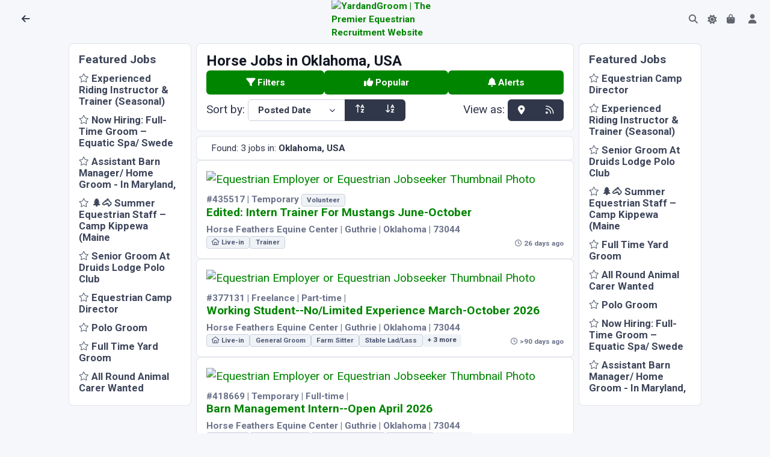

--- FILE ---
content_type: text/html; charset=utf-8
request_url: https://www.yardandgroom.com/jobs/USA?regionname=Oklahoma&id=106
body_size: 27899
content:
<!DOCTYPE html>
<html lang="en">
<head>

  <meta charset="utf-8" />
  <meta http-equiv="X-UA-Compatible" content="IE=edge" />
  <meta name="viewport" content="width=device-width, initial-scale=1, shrink-to-fit=no" />
  <title>Horse Jobs in Oklahoma, USA - January 2026 | YardandGroom</title>

  <meta name="robots" content="index,follow" />
  <meta name="description" content="World&#x27;s #1 for Horse Jobs | Equine Jobs | Equine Careers in Oklahoma, USA since 2002" />

<meta property="og:site_name" content="Yard and Groom">
<meta property="og:title" content="Horse Jobs in Oklahoma, USA - January 2026 | YardandGroom" />
<meta property="og:description" content="World&#x27;s #1 for Horse Jobs | Equine Jobs | Equine Careers in Oklahoma, USA since 2002" />
<meta property="og:image" content="https://cdn.yardandgroom.com/Content/images/og-default.png"/>



<meta name="twitter:card" content="summary_large_image">
<meta property="twitter:title" content="Horse Jobs in Oklahoma, USA - January 2026 | YardandGroom" />
<meta property="twitter:description" content="World&#x27;s #1 for Horse Jobs | Equine Jobs | Equine Careers in Oklahoma, USA since 2002" />
<meta property="twitter::image:src" content="https://www.yardandgroom.com/jobs/USA" />
<meta name="twitter:site" content="@yardandgroom">
<meta property="twitter:url" content="https://www.yardandgroom.com/jobs/USA" />
<meta property="twitter:creator" content="@yardandgroom" />
    <script src="/assets/js/config.js"></script>


    <link rel="preconnect" href="https://cdn.yardandgroom.com/" crossorigin>

    <!-- HTMX -->
    <script defer src="/vendors/htmx/htmx.min.js" integrity="sha384-D1Kt99CQMDuVetoL1lrYwg5t+9QdHe7NLX/SoJYkXDFfX37iInKRy5xLSi8nO7UC" crossorigin="anonymous"></script>

    <!-- Choices-->
    <link href="https://cdn.yardandgroom.com/vendors/choices/choices.min.css" rel="stylesheet" />
    <link rel="stylesheet" href="https://cdnjs.cloudflare.com/ajax/libs/animate.css/4.1.1/animate.min.css" media="print" onload="this.media='all'" />

    <script defer src="/js/appInsights.js"></script>

    
        <link href="https://cdn.yardandgroom.com/assets/css/theme.min.css?v=1.0.0.71" type="text/css" rel="stylesheet" fetchpriority="high" id="style-default">
        <link href="https://cdn.yardandgroom.com/assets/css/user.min.css?v=1.0.0.71" type="text/css" rel="stylesheet" id="user-style-default">
    

    


    <!-- Markdown editor-->


    <link rel="preconnect" href="https://fonts.googleapis.com">
    <link rel="preconnect" href="https://fonts.gstatic.com" crossorigin>
    <link href="https://fonts.googleapis.com/css2?family=Nunito+Sans:ital,opsz,wght@0,6..12,200..1000;1,6..12,200..1000&family=Roboto:ital,wght@0,400;0,700&display=swap" rel="stylesheet">

    <!-- Web Manifest for Mobile-->
    <link rel="manifest" href="/website.webmanifest">


    


    <!-- Meta Pixel Code -->
    <script>
      !function (f, b, e, v, n, t, s) {
          if (f.fbq) return; n = f.fbq = function () {
              n.callMethod ?
                  n.callMethod.apply(n, arguments) : n.queue.push(arguments)
          };
          if (!f._fbq) f._fbq = n; n.push = n; n.loaded = !0; n.version = '2.0';
          n.queue = []; t = b.createElement(e); t.async = !0;
          t.src = v; s = b.getElementsByTagName(e)[0];
          s.parentNode.insertBefore(t, s)
      }(window, document, 'script',
          'https://connect.facebook.net/en_US/fbevents.js');
      fbq('init', '473965431454086');
      fbq('track', 'PageView');
    </script>
    <noscript>
        <img height="1" width="1" style="display:none"
             src="https://www.facebook.com/tr?id=473965431454086&ev=PageView&noscript=1" />
    </noscript>
    <!-- End Meta Pixel Code -->
</head>
<body class="bg-yag">
        <div class="content px-0 pb-0">

            <div class="noprint">
                <span id="navtop"></span>

                    <!-- Nav Bar-->
<nav class="navbar navbar-top fixed-top navbar-expand border-bottom-0 bg-body row" data-navbar-shadow-on-scroll="data-navbar-shadow-on-scroll">
    <div id="navbar-left" class="col-5 d-flex">
            <div class="d-flex align-items-center">
                <button title="Back to Previous Page" class="nav-link" onclick="history.go(-1)" style="min-width: 2.25rem"><span class="fas fa-arrow-left" style="height:20px;width:20px;"></span></button>
                <h5 class="mx-2 my-0"></h5>
            </div>
    </div>

    <div id="navbar-centre" class="col-2 d-flex justify-content-center align-items-center gap-2">
            <div class="navbar-logo">
                <a href="/">
                    <img src="https://cdn.yardandgroom.com/Content/images/Logo.svg" alt="YardandGroom | The Premier Equestrian Recruitment Website" width="40" />
                </a>
            </div>
    </div>
    <div id="navbar-right" class="col-5 d-flex justify-content-end pe-0">
        <ul class="navbar-nav navbar-nav-icons flex-row">
            <li class="nav-item justify-content-center d-none">
                <a class="nav-link border rounded-5 py-1" title="Post a job" style="min-width: 2.25rem" href="/Account/Employer/AddJob">Post a job</a>
            </li>
            <li id="navbar-top-search-box" class="nav-item">
                <a href="#" class="nav-link"><i class="fas fa-search"></i></a>
                <div class="search-box d-none" data-list='{"valueNames":["title"]}' style="max-width:8rem; min-width:2rem; width:fit-content;">
                    <form class="position-relative" autocomplete="off" data-bs-toggle="search" data-bs-display="static">
                        <input class="form-control search-input fuzzy-search rounded-pill ps-3 form-control-sm d-none animate__animated animate__fadeIn animate__faster"
                               name="id"
                               hx-post="/listings/FindListingById"
                               hx-trigger="input changed, search"
                               hx-indicator="#search-box-loading-indicator"
                               hx-target="#find-job-results"
                               type="search"
                               placeholder="123456"
                               aria-label="Go to Job"
                               style="" />
                        <span class="search-box-icon d-none" style="left: unset; right: 1rem"><i class="fas fa-search"></i></span>
                        <div class="dropdown-menu border py-0 end-0 animate__animated animate__fadeIn animate__faster" style="left:unset;">
                            <div class="d-flex">
                                <i id="search-box-loading-indicator" class="fa fa-spinner fa-spin htmx-indicator p-2"></i>
                                <h6 id="find-job-results" class="dropdown-header text-body-highlight fs-9 border-bottom border-translucent py-2 lh-sm text-center"></h6>
                            </div>
                        </div>
                    </form>
                </div>
            </li>
            <li class="nav-item">
                <div class="theme-control-toggle">
                    <input title="Toggle Light and Dark Modes" class="form-check-input ms-0 theme-control-toggle-input" type="checkbox" data-theme-control="phoenixTheme" value="dark" id="themeControlToggle" />
                    <label class="mb-0 theme-control-toggle-label theme-control-toggle-light" for="themeControlToggle"><i class="fas fa-moon"></i></label>
                    <label class="mb-0 theme-control-toggle-label theme-control-toggle-dark" for="themeControlToggle"><i class="fas fa-sun"></i></label>
                </div>
            </li>
                <li class="nav-item float-start">
                    <a class="nav-link" href="https://shop.yardandgroom.com" title="YardandGroom Shop" style="min-width: 2.25rem">
                        <span class="fas fa-shopping-bag" style="height:20px;width:20px;"></span>
                    </a>
                </li>
            <li class="nav-item">
                <a class="nav-link" title="Your Account" style="min-width: 2.25rem" href="/Account"><span class="fas fa-user" style="height:20px;width:20px;"></span></a>
            </li>
            <li class="nav-item d-none">
                <a class="nav-link" title="Settings" style="min-width: 2.25rem" href="/Home/Settings"><span class="fas fa-cog" style="height:20px;width:20px;"></span></a>
            </li>
        </ul>
    </div>
</nav>
                    <!-- Modal Messages -->
            </div>

                <div id="Main">

                    <div class="row justify-content-center mx-0 mt-n3 px-1 g-2">
                            
                                <!-- Ads and Features en-GB_Job_False Generated 25/01/2026 11:26:02 -->
                                <div class="d-none d-lg-block col-lg-2 noprint d-print-none">
                                    <div class="card">
                                        <div class="card-body p-3">
                                            <div class="row g-2">
                                                <div class="col-12 feature-ads-container">
    <div class="featureads row g-2">
        <div class="featuread col-12">
            <h5 class="text-body-secondary">Featured Jobs</h5>
        </div>
            <div class="featuread col-6 col-lg-12 " data-listingid="266592">
                <h5><a href="#" class="text-body-secondary" data-bs-toggle="collapse" data-bs-target="#featuread-266592-4fa4f906-222b-49da-9bce-95e8d3e8ddb2"><i class="fal fa-star fa-sm" aria-hidden="true"></i> Experienced Riding Instructor &amp; Trainer (Seasonal)</a></h5>
                <a class="feature-body collapse text-body-secondary" id="featuread-266592-4fa4f906-222b-49da-9bce-95e8d3e8ddb2" href="/Job/Spain/Malaga/Experienced-Riding-Instructor---Trainer--Seasonal--For-Top-Class-Holiday-Riding-Center-/266592" data-track-click="266592" rel="nofollow">
                    <p>Due to an unprecedented increase in business, Hacienda Horses is seeking another Trainer/Instructor to join our established team for the upcoming season. We pride ourselves on our wonderful staff and high rate of returning clients, and we are looking for a professional who fits seamlessly into our supportive environment.

Contract Duration:

Start: First week of April

End: End of Season (approx. November)

Competitive salary based on experience with full contact and compliance with all  <i class="fal fa-long-arrow-alt-right fa-lg" aria-hidden="true"></i></p>
                </a>
            </div>
            <div class="featuread col-6 col-lg-12 " data-listingid="433131">
                <h5><a href="#" class="text-body-secondary" data-bs-toggle="collapse" data-bs-target="#featuread-433131-8b1b3410-408f-4091-a187-288cc75ae875"><i class="fal fa-star fa-sm" aria-hidden="true"></i> Now Hiring: Full-Time Groom &#x2013;  Equatic Spa/ Swede </a></h5>
                <a class="feature-body collapse text-body-secondary" id="featuread-433131-8b1b3410-408f-4091-a187-288cc75ae875" href="/Job/USA/California/Now-Hiring--Full-Time-Groom----Equatic-Spa--Swede-Equine-Show-Stables--San-Marcos--California-/433131" data-track-click="433131" rel="nofollow">
                    <p>• Full-time • Housing Available • No Stall Cleaning

Join a high-level program working with top-tier show jumpers, a private rehab spa, and a skilled team that puts the horses first. We’re looking for the right person who’s based in the U.S. and ready to bring their skills, energy, and reliability to a full-time, long-term opportunity.

🐴 About the Role:
	•	Grooming and show prep at home and a selected number of shows 
	•	Handling high-level jumpers
	•	Tacking, turnout, organizing gear,  <i class="fal fa-long-arrow-alt-right fa-lg" aria-hidden="true"></i></p>
                </a>
            </div>
            <div class="featuread col-6 col-lg-12 d-none d-md-block" data-listingid="356107">
                <h5><a href="#" class="text-body-secondary" data-bs-toggle="collapse" data-bs-target="#featuread-356107-48f9918b-01fc-4ced-9c84-2bdabd4db1d0"><i class="fal fa-star fa-sm" aria-hidden="true"></i> Assistant Barn Manager/ Home Groom - In Maryland, </a></h5>
                <a class="feature-body collapse text-body-secondary" id="featuread-356107-48f9918b-01fc-4ced-9c84-2bdabd4db1d0" href="/Job/USA/Maryland/Assistant-Barn-Manager--Home-Groom--In-Maryland--Usa/356107" data-track-click="356107" rel="nofollow">
                    <p>If you've done the working student thing, but need more income to support yourself and/or your horse, this is for you!  We are looking for someone already with experience grooming, who is game to fill in for our manager on her day off. A typical week is 5 1/2 days. Furnished Housing is shared on property (private room, shared bath with one other), utilities included, is furnished and has wi-fi.  Photos of housing in pictures.

Fun team that helps each other out.  Plenty of time to visit the ci <i class="fal fa-long-arrow-alt-right fa-lg" aria-hidden="true"></i></p>
                </a>
            </div>
            <div class="featuread col-6 col-lg-12 d-none d-md-block" data-listingid="435618">
                <h5><a href="#" class="text-body-secondary" data-bs-toggle="collapse" data-bs-target="#featuread-435618-5e6ae5d5-dd04-457c-a6b0-4f02799e4626"><i class="fal fa-star fa-sm" aria-hidden="true"></i> &#x1F332;&#x1F434; Summer Equestrian Staff &#x2013; Camp Kippewa (Maine</a></h5>
                <a class="feature-body collapse text-body-secondary" id="featuread-435618-5e6ae5d5-dd04-457c-a6b0-4f02799e4626" href="/Job/USA/Maine/-----Summer-Equestrian-Staff---Camp-Kippewa--Maine-/435618" data-track-click="435618" rel="nofollow">
                    <p>Spend your summer where horses, camp magic, and lifelong friendships come together!

Camp Kippewa is seeking passionate, hardworking, horse-loving equestrians to join our barn team for an unforgettable summer in beautiful central Maine. If you love teaching, caring for horses, being outdoors, and being part of a close-knit community—this could be your dream job.

🐎 About the Program
Our equestrian program combines high-quality English riding instruction with the energy of a traditional ove <i class="fal fa-long-arrow-alt-right fa-lg" aria-hidden="true"></i></p>
                </a>
            </div>
            <div class="featuread col-6 col-lg-12 d-none d-md-block d-none" data-listingid="422893">
                <h5><a href="#" class="text-body-secondary" data-bs-toggle="collapse" data-bs-target="#featuread-422893-27af6d7f-3750-43f9-bc68-64e09196b9a1"><i class="fal fa-star fa-sm" aria-hidden="true"></i> Senior Groom At Druids Lodge Polo Club</a></h5>
                <a class="feature-body collapse text-body-secondary" id="featuread-422893-27af6d7f-3750-43f9-bc68-64e09196b9a1" href="/Job/UK/Wiltshire/Senior-Groom-At-Druids-Lodge-Polo-Club/422893" data-track-click="422893" rel="nofollow">
                    <p>An exciting opportunity for an experienced horse person who is looking to progress their career in the equine industry. We have an opening for a SENIOR GROOM at Druids Lodge Polo Club. We are looking for an enthusiastic and hard working person with a passion for horses, who is keen to learn and would like to be part of a friendly and buzzing family run club.

There are around 100 horses on the property, both in and out of work, including school ponies, professional ponies, youngstock, broodmar <i class="fal fa-long-arrow-alt-right fa-lg" aria-hidden="true"></i></p>
                </a>
            </div>
            <div class="featuread col-6 col-lg-12 d-none d-md-block d-none" data-listingid="347042">
                <h5><a href="#" class="text-body-secondary" data-bs-toggle="collapse" data-bs-target="#featuread-347042-0e4e167f-5321-4b81-b313-22b2375d59e1"><i class="fal fa-star fa-sm" aria-hidden="true"></i> Equestrian Camp Director</a></h5>
                <a class="feature-body collapse text-body-secondary" id="featuread-347042-0e4e167f-5321-4b81-b313-22b2375d59e1" href="/Job/USA/New-York/Equestrian-Camp-Director/347042" data-track-click="347042" rel="nofollow">
                    <p>Stony Hill Stables, a multifaceted riding and training facility operating in the heart of the Hamptons, is seeking a Camp Director/instructor for June through Labor Day 2026. Stony Hill Summer Camp has been operating for 50+ years and has a devoted group of campers who return year after year. In addition to riding, grooming and horsemanship, our camp focuses on encouraging a spirit of good sportsmanship, positive attitude, and individual responsibility.   

Camp Director responsibilities inclu <i class="fal fa-long-arrow-alt-right fa-lg" aria-hidden="true"></i></p>
                </a>
            </div>
            <div class="featuread col-6 col-lg-12 d-none d-md-block d-none" data-listingid="387450">
                <h5><a href="#" class="text-body-secondary" data-bs-toggle="collapse" data-bs-target="#featuread-387450-0eb7fc8b-5e5f-4284-bf37-0c7fd10a4aed"><i class="fal fa-star fa-sm" aria-hidden="true"></i>  Polo Groom</a></h5>
                <a class="feature-body collapse text-body-secondary" id="featuread-387450-0eb7fc8b-5e5f-4284-bf37-0c7fd10a4aed" href="/Job/UK/Wiltshire/-Polo-Groom/387450" data-track-click="387450" rel="nofollow">
                    <p>We are looking for a new member of the team at our fun, family run polo club near Salisbury in Wiltshire.  

Grooms at Druids Lodge work five days a week, with Monday and one other day off. There is an occasional requirement to work six days. Each groom looks after around 6 ponies as their chief responsibility, and then shares all other duties. All abilities can be catered for as we have a selection of very lovely beginner ponies, all the way up to professional playing ponies. 

There is lot <i class="fal fa-long-arrow-alt-right fa-lg" aria-hidden="true"></i></p>
                </a>
            </div>
            <div class="featuread col-6 col-lg-12 d-none d-md-block d-none" data-listingid="387987">
                <h5><a href="#" class="text-body-secondary" data-bs-toggle="collapse" data-bs-target="#featuread-387987-5d00d27d-b73c-4e91-9e51-1722400fc39d"><i class="fal fa-star fa-sm" aria-hidden="true"></i> Full Time Yard Groom</a></h5>
                <a class="feature-body collapse text-body-secondary" id="featuread-387987-5d00d27d-b73c-4e91-9e51-1722400fc39d" href="/Job/UK/Essex/Full-Time-Yard-Groom/387987" data-track-click="387987" rel="nofollow">
                    <p>We are looking for a yard groom to work 5 1/2 days a week to join our team producing young show jumpers
General yard duties , mucking out, putting horses on and off Walker and grooming
We are a private show jumping yard in Essex producing young horses <i class="fal fa-long-arrow-alt-right fa-lg" aria-hidden="true"></i></p>
                </a>
            </div>
            <div class="featuread col-6 col-lg-12 d-none d-md-block d-none" data-listingid="417492">
                <h5><a href="#" class="text-body-secondary" data-bs-toggle="collapse" data-bs-target="#featuread-417492-2d114139-280a-4e62-b8a6-5cac13adf532"><i class="fal fa-star fa-sm" aria-hidden="true"></i> All Round Animal Carer Wanted</a></h5>
                <a class="feature-body collapse text-body-secondary" id="featuread-417492-2d114139-280a-4e62-b8a6-5cac13adf532" href="/Job/UK/Worcestershire/All-Round-Animal-Carer-Wanted/417492" data-track-click="417492" rel="nofollow">
                    <p>A vacancy has become available at our small, friendly, private yard for a part time, worker to include accommodation. 

The successful applicant will help look after and care for, various horses and ponies, pet sheep, alpacas, pet pigs, and chickens, plus 2 spoilt barn cats Dora and Flora! 

The vacancy is a temporary position for 6 months, however the applicant must be committed to the role, be reliable, able to work on own initiative and on occasions work over and above the normal contract <i class="fal fa-long-arrow-alt-right fa-lg" aria-hidden="true"></i></p>
                </a>
            </div>
    </div>
                                                </div>
                                            </div>
                                        </div>
                                    </div>
                                </div>
                            

                        <div class="col col-xl-6 ">
                            
<div class="card mb-2" id="Job-search">
  <div class="card-body vstack gap-2 p-3">
    <h4>Horse Jobs in Oklahoma, USA</h4>
      <!-- Filters, Popular, and Saves buttons -->
<div class="d-none d-md-flex gap-2">
    <button class="btn btn-primary flex-fill" data-bs-toggle="modal" data-bs-target="#collapseFilters">
        <i class="fas fa-filter"></i> Filters
    </button>
    <button class="btn btn-primary flex-fill" data-bs-toggle="modal" data-bs-target="#collapseBrowse">
        <i class="fas fa-thumbs-up"></i> Popular
    </button>
    <button class="btn btn-primary flex-fill" data-bs-toggle="modal" data-bs-target="#collapseSaveAlert">
        <i class="fas fa-bell"></i> Alerts
    </button>
</div>

<div class="d-flex d-md-none gap-2 fixed-bottom p-2 bg-body above-modal">
    <button class="btn btn-primary flex-fill" data-bs-toggle="modal" data-bs-target="#collapseFilters">
        <i class="fas fa-filter"></i> Filters
    </button>
    <button class="btn btn-primary flex-fill" data-bs-toggle="modal" data-bs-target="#collapseBrowse">
        <i class="fas fa-thumbs-up"></i> Popular
    </button>
    <button class="btn btn-primary flex-fill" data-bs-toggle="modal" data-bs-target="#collapseSaveAlert">
        <i class="fas fa-bell"></i> Alerts
    </button>
</div>

<!-- Filters -->
<div class="modal" id="collapseFilters" aria-hidden="true">
    <div class="modal-dialog">
        <div class="modal-content">
            <form method="get" id="frmSearch" action="/jobs">
                <div class="modal-body vstack gap-3">

                    <input type="hidden" name="Query" value="" />
                    <input type="hidden" name="UsersCountry" value="" />

                    <input id="ResultType" name="ResultType" type="hidden" value="" />
                    <input id="SortField" name="SortField" type="hidden" value="PostedDate" />
                    <input id="SortOrder" name="SortOrder" type="hidden" value="" />

                    <h5>
                        <i class="far fa-filter" aria-hidden="true"></i>&nbsp;Search Filters
                        <button type="button" class="btn-close float-end" data-bs-dismiss="modal" aria-label="Close"></button>
                    </h5>

                    <!-- Distance -->
                    <div class="form-group input-range"><label class="form-label" for="Distance">Maximum Distance</label>
                        <input class="form-range input-range-slider" type="range" min="0" max="250" step="5" />
                        <div class="row">
                            <div class="col">
                                <input class="form-control form-control-sm input-range-value" type="number" class="input-range-value text-center" data-val="true" data-val-range="Maximum Distance must be between 5 and 10000" data-val-range-max="10000" data-val-range-min="5" id="Distance" name="Distance" value="" />
                            </div>
                            <div class="col">
                                <select class="form-select form-select-sm" data-val="true" data-val-required="The DistanceUnits field is required." id="DistanceUnits" name="DistanceUnits"><option selected="selected" value="Kms">Kms</option>
<option value="Miles">Miles</option>
</select>
                            </div>
                        </div>
                    </div>

                    <!-- Location -->
                    <div class="row">
                        <div class="form-group col"><label class="form-label" for="Location">Place name or Postcode</label>
                            <input class="form-control form-control-sm" type="text" id="Location" name="Location" value="" />
                        </div>
                    </div>

                    <div class="row g-3">
                        <!-- Country -->
                        <div class="form-group col"><label class="form-label" for="Country">Country</label>
                            <select class="form-select form-select-sm" data-choices="data-choices" data-placeholder="" id="Country" name="Country"><option value=""></option><optgroup label="Continent">
<option value="-EU">Europe</option>
<option value="-NA">North America</option>
<option value="-SA">South America</option>
<option value="-AS">Asia</option>
<option value="-AF">Africa</option>
<option value="-OC">Oceania</option>
</optgroup>
<optgroup label="Country">
<option value="AF">Afghanistan</option>
<option value="AX">&#xC5;land Islands</option>
<option value="AL">Albania</option>
<option value="DZ">Algeria</option>
<option value="AS">American Samoa</option>
<option value="AD">Andorra</option>
<option value="AO">Angola</option>
<option value="AI">Anguilla</option>
<option value="AQ">Antarctica</option>
<option value="AG">Antigua And Barbuda</option>
<option value="AR">Argentina</option>
<option value="AM">Armenia</option>
<option value="AW">Aruba</option>
<option value="AU">Australia</option>
<option value="AT">Austria</option>
<option value="AZ">Azerbaijan</option>
<option value="BS">Bahamas</option>
<option value="BH">Bahrain</option>
<option value="BD">Bangladesh</option>
<option value="BB">Barbados</option>
<option value="BY">Belarus</option>
<option value="BE">Belgium</option>
<option value="BZ">Belize</option>
<option value="BJ">Benin</option>
<option value="BM">Bermuda</option>
<option value="BT">Bhutan</option>
<option value="BO">Bolivia</option>
<option value="BA">Bosnia And Herzegowina</option>
<option value="BW">Botswana</option>
<option value="BV">Bouvet Island</option>
<option value="BR">Brazil</option>
<option value="IO">British Indian Ocn Terr.</option>
<option value="BN">Brunei Darussalam</option>
<option value="BG">Bulgaria</option>
<option value="BF">Burkina Faso</option>
<option value="BI">Burundi</option>
<option value="KH">Cambodia</option>
<option value="CM">Cameroon</option>
<option value="CA">Canada</option>
<option value="CV">Cape Verde</option>
<option value="KY">Cayman Islands</option>
<option value="CF">Central African Republic</option>
<option value="TD">Chad</option>
<option value="CL">Chile</option>
<option value="CN">China</option>
<option value="CX">Christmas Island</option>
<option value="CC">Cocos (keeling) Is.</option>
<option value="CO">Colombia</option>
<option value="KM">Comoros</option>
<option value="CG">Congo</option>
<option value="CD">Congo,The Dem. Rep.</option>
<option value="CK">Cook Islands</option>
<option value="CR">Costa Rica</option>
<option value="CI">C&#xF4;te D&#x27;Ivoire</option>
<option value="HR">Croatia</option>
<option value="CU">Cuba</option>
<option value="CW">Cura&#xE7;ao</option>
<option value="CY">Cyprus</option>
<option value="CZ">Czech Republic</option>
<option value="DK">Denmark</option>
<option value="DJ">Djibouti</option>
<option value="DM">Dominica</option>
<option value="DO">Dominican Republic</option>
<option value="EC">Ecuador</option>
<option value="EG">Egypt</option>
<option value="SV">El Salvador</option>
<option value="GQ">Equatorial Guinea</option>
<option value="ER">Eritrea</option>
<option value="EE">Estonia</option>
<option value="ET">Ethiopia</option>
<option value="FK">Falkland Islands</option>
<option value="FO">Faroe Islands</option>
<option value="FJ">Fiji</option>
<option value="FI">Finland</option>
<option value="FR">France</option>
<option value="GF">French Guiana</option>
<option value="PF">French Polynesia</option>
<option value="TF">French Southern Terr.</option>
<option value="GA">Gabon</option>
<option value="GM">Gambia</option>
<option value="GE">Georgia</option>
<option value="DE">Germany</option>
<option value="GH">Ghana</option>
<option value="GI">Gibraltar</option>
<option value="GR">Greece</option>
<option value="GL">Greenland</option>
<option value="GD">Grenada</option>
<option value="GP">Guadeloupe</option>
<option value="GU">Guam</option>
<option value="GT">Guatemala</option>
<option value="GG">Guernsey</option>
<option value="GN">Guinea</option>
<option value="GW">Guinea-Bissau</option>
<option value="GY">Guyana</option>
<option value="HT">Haiti</option>
<option value="HM">Heard And Mc Donald Is.</option>
<option value="VA">Holy See (Vatican City)</option>
<option value="HN">Honduras</option>
<option value="HK">Hong Kong</option>
<option value="HU">Hungary</option>
<option value="IS">Iceland</option>
<option value="IN">India</option>
<option value="ID">Indonesia</option>
<option value="IR">Iran (islamic Rep. Of)</option>
<option value="IQ">Iraq</option>
<option value="IE">Ireland</option>
<option value="IM">Isle Of Man</option>
<option value="IL">Israel</option>
<option value="IT">Italy</option>
<option value="JM">Jamaica</option>
<option value="JP">Japan</option>
<option value="JE">Jersey</option>
<option value="JO">Jordan</option>
<option value="KZ">Kazakhstan</option>
<option value="KE">Kenya</option>
<option value="KI">Kiribati</option>
<option value="KP">Korea,Dem. People Rep.</option>
<option value="KR">Korea,Republic Of</option>
<option value="KW">Kuwait</option>
<option value="KG">Kyrgyzstan</option>
<option value="LA">Lao People&#x27;s Dem. Rep.</option>
<option value="LV">Latvia</option>
<option value="LB">Lebanon</option>
<option value="LS">Lesotho</option>
<option value="LR">Liberia</option>
<option value="LY">Libyan Arab Jamahiriya</option>
<option value="LI">Liechtenstein</option>
<option value="LT">Lithuania</option>
<option value="LU">Luxembourg</option>
<option value="MO">Macau</option>
<option value="MK">Macedonia</option>
<option value="MG">Madagascar</option>
<option value="MW">Malawi</option>
<option value="MY">Malaysia</option>
<option value="MV">Maldives</option>
<option value="ML">Mali</option>
<option value="MT">Malta</option>
<option value="MH">Marshall Islands</option>
<option value="MQ">Martinique</option>
<option value="MR">Mauritania</option>
<option value="MU">Mauritius</option>
<option value="YT">Mayotte</option>
<option value="MX">Mexico</option>
<option value="FM">Micronesia,Fed. States</option>
<option value="MD">Moldova,Republic Of</option>
<option value="MC">Monaco</option>
<option value="MN">Mongolia</option>
<option value="ME">Montenegro</option>
<option value="MS">Montserrat</option>
<option value="MA">Morocco</option>
<option value="MZ">Mozambique</option>
<option value="MM">Myanmar</option>
<option value="NA">Namibia</option>
<option value="NR">Nauru</option>
<option value="NP">Nepal</option>
<option value="NL">Netherlands</option>
<option value="AN">Netherlands Antilles</option>
<option value="NC">New Caledonia</option>
<option value="NZ">New Zealand</option>
<option value="NI">Nicaragua</option>
<option value="NE">Niger</option>
<option value="NG">Nigeria</option>
<option value="NU">Niue</option>
<option value="NF">Norfolk Island</option>
<option value="MP">Northern Mariana Is.</option>
<option value="NO">Norway</option>
<option value="OM">Oman</option>
<option value="PK">Pakistan</option>
<option value="PW">Palau</option>
<option value="PS">Palestinian Terr.</option>
<option value="PA">Panama</option>
<option value="PG">Papua New Guinea</option>
<option value="PY">Paraguay</option>
<option value="PE">Peru</option>
<option value="PH">Philippines</option>
<option value="PN">Pitcairn</option>
<option value="PL">Poland</option>
<option value="PT">Portugal</option>
<option value="PR">Puerto Rico</option>
<option value="QA">Qatar</option>
<option value="RE">R&#xE9;union</option>
<option value="RO">Romania</option>
<option value="RU">Russian Federation</option>
<option value="RW">Rwanda</option>
<option value="BL">Saint Barth&#xE9;lemy</option>
<option value="SH">Saint Helena</option>
<option value="KN">Saint Kitts And Nevis</option>
<option value="LC">Saint Lucia</option>
<option value="VC">Saint Vincent</option>
<option value="WS">Samoa</option>
<option value="SM">San Marino</option>
<option value="ST">Sao Tome And Principe</option>
<option value="SA">Saudi Arabia</option>
<option value="SN">Senegal</option>
<option value="RS">Serbia</option>
<option value="SC">Seychelles</option>
<option value="SL">Sierra Leone</option>
<option value="SG">Singapore</option>
<option value="SX">Sint Maarten</option>
<option value="SK">Slovakia</option>
<option value="SI">Slovenia</option>
<option value="SB">Solomon Islands</option>
<option value="SO">Somalia</option>
<option value="ZA">South Africa</option>
<option value="GS">South Georgia &amp; Is.</option>
<option value="SS">South Sudan</option>
<option value="ES">Spain</option>
<option value="LK">Sri Lanka</option>
<option value="PM">St. Pierre And Miquelon</option>
<option value="SD">Sudan</option>
<option value="SR">Suriname</option>
<option value="SJ">Svalbard &amp; Jan Mayen Is.</option>
<option value="SZ">Swaziland</option>
<option value="SE">Sweden</option>
<option value="CH">Switzerland</option>
<option value="SY">Syrian Arab Republic</option>
<option value="TW">Taiwan</option>
<option value="TJ">Tajikistan</option>
<option value="TZ">Tanzania,United Rep. Of</option>
<option value="TH">Thailand</option>
<option value="TL">Timor-Leste</option>
<option value="TG">Togo</option>
<option value="TK">Tokelau</option>
<option value="TO">Tonga</option>
<option value="TT">Trinidad And Tobago</option>
<option value="TN">Tunisia</option>
<option value="TR">Turkey</option>
<option value="TM">Turkmenistan</option>
<option value="TC">Turks And Caicos Islands</option>
<option value="TV">Tuvalu</option>
<option value="UG">Uganda</option>
<option value="GB">UK</option>
<option value="UA">Ukraine</option>
<option value="AE">United Arab Emirates</option>
<option value="UM">United States Minor</option>
<option value="UY">Uruguay</option>
<option selected="selected" value="US">USA</option>
<option value="UZ">Uzbekistan</option>
<option value="VU">Vanuatu</option>
<option value="VE">Venezuela</option>
<option value="VN">Viet Nam</option>
<option value="VG">Virgin Islands (British)</option>
<option value="VI">Virgin Islands (U.S.)</option>
<option value="WF">Wallis And Futuna Is.</option>
<option value="EH">Western Sahara</option>
<option value="YE">Yemen</option>
<option value="ZM">Zambia</option>
<option value="ZW">Zimbabwe</option>
</optgroup>
</select>
                        </div>

                        <!-- Region -->
                        <div class="form-group col"><label class="form-label" for="Region">Region</label>
                            <select class="form-select form-select-sm" data-placeholder="" id="Region" name="Region"><option></option></select>
                        </div>
                    </div>

                    <div class="row g-3">
                        <!-- Job Types-->
                        <div class="form-group col-6"><label class="form-label" for="JobTypes">Job Types</label>
                            <select class="form-select form-select-sm" data-choices="data-choices" multiple="multiple" id="JobTypes" name="JobTypes"><optgroup label="Category">
<option value="CategoryGroom">Groom</option>
<option value="CategoryManager">Manager</option>
<option value="CategoryOffice">Office</option>
<option value="CategoryOther">Other</option>
<option value="CategoryRider">Rider</option>
<option value="CategoryTrainer">Trainer</option>
</optgroup>
<optgroup label="Groom Jobs">
<option value="GroomAir">Air Groom</option>
<option value="GroomCarriageDriving">Carriage Driving Groom</option>
<option value="GroomCompetition">Competition Groom</option>
<option value="GroomDressage">Dressage Groom</option>
<option value="GroomEventing">Eventing Groom</option>
<option value="GroomGeneral">General Groom</option>
<option value="AuPairGroom">Groom/Au Pair</option>
<option value="GardenerGroom">Groom/Gardener</option>
<option value="HousekeeperGroom">Groom/Housekeeper</option>
<option value="HeadGroom">Head Groom</option>
<option value="GroomHunt">Hunt Groom</option>
<option value="GroomPolo">Polo Groom</option>
<option value="GroomRace">Race Groom</option>
<option value="GroomRideLeading">Ride/Leading Groom</option>
<option value="GroomRider">Rider Groom</option>
<option value="GroomShow">Show Groom</option>
<option value="GroomShowjumping">Showjumping Groom</option>
<option value="GroomStud">Stud Groom</option>
<option value="GroomTrekking">Trekking Groom</option>
<option value="GroomWork">Work Groom</option>
</optgroup>
<optgroup label="Manager Jobs">
<option value="ManagerAssistant">Assistant Manager</option>
<option value="ManagerBreeding">Breeding Manager</option>
<option value="ManagerBroodmare">Broodmare Manager</option>
<option value="EstateMngr">Estate Manager</option>
<option value="ManagerGeneral">General Manager</option>
<option value="ManagerPolo">Polo Manager</option>
<option value="ManagerRace">Race Manager</option>
<option value="ManagerRanch">Ranch Manager</option>
<option value="ManagerShow">Show Manager</option>
<option value="ManagerStud">Stud Manager</option>
<option value="ManagerYard">Yard/Barn Manager</option>
</optgroup>
<optgroup label="Office Jobs">
<option value="Accounting">Accounting</option>
<option value="Communications">Communications</option>
<option value="EquineInsurance">Equine Insurance</option>
<option value="FarmOfficeStaff">Farm Office Staff</option>
<option value="Legal">Legal</option>
<option value="Management">Management</option>
<option value="PersonalAssistant">Personal Assistant</option>
<option value="PublicRelations">Public Relations</option>
<option value="Publishing">Publishing</option>
<option value="RetailSales">Retail &amp; Sales</option>
<option value="SalesMarketing">Sales/Marketing</option>
<option value="SecretarialAdmin">Secretarial/Admin</option>
</optgroup>
<optgroup label="Other Jobs">
<option value="AITechnician">AI-Technician</option>
<option value="Apprentice">Apprentice</option>
<option value="VetAssistant">Assistant Vet</option>
<option value="BlacksmithDentist">Blacksmith/Dentist</option>
<option value="BloodstockAgent">Bloodstock Agent</option>
<option value="CattleBreedDairy">Cattle-Breed &amp; Dairy</option>
<option value="ChiefInstructor">Chief Instructor</option>
<option value="EquinePhotographer">Equine Photographer</option>
<option value="EquinePhysiotherapist">Equine Physiotherapist</option>
<option value="FarmMaintenance">Farm Maintenance</option>
<option value="FarmSitter">Farm Sitter</option>
<option value="Farrier">Farrier</option>
<option value="FoalingAttendantNightWatch">Foaling Attendant/Nightwatch</option>
<option value="Gardener">Gardener</option>
<option value="Groundsman">Groundsman</option>
<option value="Handyman">Handyman</option>
<option value="HarnessDriving">Harness/Driving</option>
<option value="HGVDriver">HGV Driver</option>
<option value="HolisticTherapist">Holistic Therapist</option>
<option value="Instructor">Instructor</option>
<option value="NannyHousekeeping">Nanny/Housekeeping</option>
<option value="Other">Other</option>
<option value="ParelliHorsemanship">Parelli Horsemanship</option>
<option value="RacingIndustryProf">Racing Industry Prof.</option>
<option value="RanchHand">Ranch Hand</option>
<option value="Rehabilitation">Rehabilitation</option>
<option value="Rescue">Rescue</option>
<option value="ResearchNutrition">Research/Nutrition</option>
<option value="SaddlerSaddleFitter">Saddler/Saddle Fitter</option>
<option value="Seasonal">Seasonal</option>
<option value="Security">Security</option>
<option value="StableLadLass">Stable Lad/Lass</option>
<option value="StallionHandler">Stallion Handler</option>
<option value="StudHand">Stud Hand</option>
<option value="SummerCamp">Summer Camp</option>
<option value="TeacherProfessor">Teacher/Professor</option>
<option value="TherapeuticRidingProg">Therapeutic Riding Prog.</option>
<option value="Trainee">Trainee</option>
<option value="Transportation">Transportation</option>
<option value="TrekkingGuide">Trekking Guide</option>
<option value="VetVet">Vet</option>
<option value="VetTech">Vet Tech</option>
<option value="Volunteer">Volunteer</option>
<option value="WorkingCoupleTeam">Working Couple/Team</option>
<option value="WorkingStudent">Working Student</option>
<option value="Wrangler">Wrangler</option>
</optgroup>
<optgroup label="Rider Jobs">
<option value="Rider3DayEvent">3 Day Event Rider</option>
<option value="RiderDressage">Dressage Rider</option>
<option value="RiderEndurance">Endurance Rider</option>
<option value="RiderEnglish">English Rider</option>
<option value="RiderHunterSeat">Hunter Seat Rider</option>
<option value="RiderJumper">Jumper Rider</option>
<option value="RiderRace">Race Rider</option>
<option value="RiderSaddleSeat">Saddle Seat Rider</option>
<option value="RiderTrotter">Trotter Rider</option>
<option value="RiderWestern">Western Rider</option>
<option value="RiderWork">Work Rider</option>
</optgroup>
<optgroup label="Trainer Jobs">
<option value="TrainerClassical">Classical Trainer</option>
<option value="TrainerCoach">Coach</option>
<option value="TrainerRace">Race Trainer</option>
<option value="TrainerShow">Show Trainer</option>
<option value="Trainer">Trainer</option>
</optgroup>
</select>
                        </div>

                        <!-- Facility Types -->
                        <div class="form-group col-6"><label class="form-label" for="FacilityTypes">Facility Type</label>
                            <select class="form-select form-select-sm" data-choices="data-choices" multiple="multiple" id="FacilityTypes" name="FacilityTypes"><option value="Agistment">Agistment</option>
<option value="BreedingFoaling">Breeding/Foaling</option>
<option value="CarriageDriving">Carriage Driving</option>
<option value="Charity">Charity</option>
<option value="ConditioningHandling">Conditioning/Handling</option>
<option value="Dealer">Dealer</option>
<option value="Dressage">Dressage</option>
<option value="Endurance">Endurance</option>
<option value="Eventing">Eventing</option>
<option value="HolidayHackingCentre">Holiday/Hacking Centre</option>
<option value="Hunt">Hunt</option>
<option value="Insurance">Insurance</option>
<option value="Livery">Livery</option>
<option value="NonProfit">Non Profit</option>
<option value="Other">Other</option>
<option value="Polo">Polo</option>
<option value="Private">Private</option>
<option value="Racing">Racing</option>
<option value="Ranch">Ranch</option>
<option value="Retailer">Retailer</option>
<option value="RidingSchool">Riding School</option>
<option value="ShowJumping">Show Jumping</option>
<option value="Showing">Showing</option>
<option value="Stud">Stud</option>
<option value="SummerCamp">Summer Camp</option>
<option value="Training">Training</option>
<option value="Trotter">Trotter</option>
<option value="Veterinary">Veterinary</option>
<option value="Western">Western</option>
</select>
                        </div>
                    </div>

                    <div class="row g-3">
                        <!-- Employment Time-->
                        <div class="form-group col"><label class="form-label" for="EmploymentTimes">Employment Time</label>
                            <select class="form-select form-select-sm" data-choices="data-choices" multiple="multiple" id="EmploymentTimes" name="EmploymentTimes"><option value="FullTime">Full-time</option>
<option value="PartTime">Part-time</option>
</select>
                        </div>

                        <!-- Employment Type-->
                        <div class="form-group col"><label class="form-label" for="EmploymentTypes">Employment Type</label>
                            <select class="form-select form-select-sm z-2" data-choices="data-choices" multiple="multiple" id="EmploymentTypes" name="EmploymentTypes"><option value="Temporary">Temporary</option>
<option value="Permanent">Permanent</option>
<option value="Contract">Contract</option>
<option value="Freelance">Freelance</option>
</select>
                        </div>
                    </div>

                    <div class="row">
                        <!-- Live In-->
                        <div class="form-group col"><label class="form-label" for="LiveIn">Live-In</label>
                            <select class="form-select form-select-sm z-2" data-placeholder="" id="LiveIn" name="LiveIn"><option></option><option value="Yes">Yes</option>
<option value="No">No</option>
</select>
                        </div>

                        <!-- Bring Own Horse-->
                        <div class="form-group col"><label class="form-label" for="OwnHorseWelcome">Bring Own Horse</label>
                            <select class="form-select form-select-sm z-2" data-placeholder="" id="OwnHorseWelcome" name="OwnHorseWelcome"><option></option><option value="Yes">Yes</option>
<option value="No">No</option>
</select>
                        </div>
                    </div>

                    <div class="row g-3">
                        <!-- Expert Areas-->
                        <div class="form-group col"><label class="form-label" for="ExpertAreas">Expert Areas</label>
                            <select class="form-select form-select-sm z-2" data-choices="data-choices" multiple="multiple" id="ExpertAreas" name="ExpertAreas"><option value="BritishReining">British Reining</option>
<option value="Chase">Chase</option>
<option value="Dressage">Dressage</option>
<option value="Driving">Driving</option>
<option value="EquineLaw">Equine Law</option>
<option value="EquinePhotographyVideography">Equine Photography/Videography</option>
<option value="EquinePhysiotherapy">Equine Physiotherapy</option>
<option value="Eventing">Eventing</option>
<option value="Flatwork">Flatwork</option>
<option value="Hacking">Hacking</option>
<option value="HunterSeat">Hunter Seat</option>
<option value="Hunting">Hunting</option>
<option value="Lecturing">Lecturing</option>
<option value="Livery">Livery</option>
<option value="ParadeHorse">Parade Horse</option>
<option value="Polo">Polo</option>
<option value="RacingFlat">Racing Flat</option>
<option value="RacingNH">Racing NH</option>
<option value="RidingSchool">Riding School</option>
<option value="Roadster">Roadster</option>
<option value="SaddleSeat">Saddle Seat</option>
<option value="ShowJumping">Show Jumping</option>
<option value="Showing">Showing</option>
<option value="SoleCharge">Sole Charge</option>
<option value="Stud">Stud</option>
<option value="Trekking">Trekking</option>
<option value="WesternDressage">Western Dressage</option>
<option value="WesternReining">Western Reining</option>
<option value="WorkingWithChildren">Working with children</option>
<option value="WorkingWithTheDisabled">Working with the disabled</option>
</select>
                        </div>

                        <!-- Key Skills -->
                        <div class="form-group col"><label class="form-label" for="KeySkills">Key Skills</label>
                            <select class="form-select form-select-sm" data-choices="data-choices" multiple="multiple" id="KeySkills" name="KeySkills"><option value="Bandaging">Bandaging</option>
<option value="Clipping">Clipping</option>
<option value="Competing">Competing</option>
<option value="DriveHorsebox">Drive Horsebox</option>
<option value="DrivingLicense">Driving license</option>
<option value="EquineFirstAid">Equine First-Aid</option>
<option value="Exercising">Exercising</option>
<option value="FirstAid">First-Aid</option>
<option value="HandlingYoungstock">Handling Youngstock</option>
<option value="HGVLicense">HGV license</option>
<option value="IntelligentHorsemanship">Intelligent Horsemanship</option>
<option value="LongReining">Long Reining</option>
<option value="Lunging">Lunging</option>
<option value="NaturalHorsemanship">Natural Horsemanship</option>
<option value="ParelliHorsemanship">Parelli Horsemanship</option>
<option value="PeopleSkills">People Skills</option>
<option value="Plaiting">Plaiting</option>
<option value="Riding">Riding</option>
<option value="Schooling">Schooling</option>
<option value="SoleCharge">Sole Charge</option>
<option value="StartingBreaking">Starting/Breaking</option>
<option value="Teaching">Teaching</option>
<option value="TrimPull">Trim/Pull</option>
</select>
                        </div>
                    </div>

                    <!-- Time Period -->
                    <div class="form-group col"><label class="form-label" for="TimePeriod">Time Period</label>
                        <select class="form-select form-select-sm" id="TimePeriod" name="TimePeriod"><option></option><option value="Hour">Hour</option>
<option value="Day">24 Hours</option>
<option value="Week">Week</option>
<option value="Month">Month</option>
<option value="Year">Year</option>
</select>
                    <small class="form-text d-flex gap-1" id="TimePeriodHelpBlock"><i class="far fa-info-circle align-self-top mt-1" aria-hidden="true"></i> Search listings no older than the specified time period.</small></div>

                </div>
                <div class="modal-footer sticky-bottom d-flex gap-2 p-2 bg-body pb-8 pb-md-2">
                    <button type="submit" name="btnSubmit" id="btnSubmit" class="btn btn-secondary flex-fill">Apply</button>
                </div>
            </form>
        </div>
    </div>
</div>

<!-- Browse -->
<div class="modal" id="collapseBrowse" aria-hidden="true">
    <div class="modal-dialog ">
        <div class="modal-content">
            <div class="modal-body">
                <h5>
                    <i class="far fa-thumbs-up" aria-hidden="true"></i>&nbsp;Popular Searches
                    <button type="button" class="btn-close float-end" data-bs-dismiss="modal" aria-label="Close"></button>
                </h5>

                <div class="row">
                    <div id="BrowseId_1" class="col-6">
                        <i class="far fa-hand-point-right" aria-hidden="true"></i>
                        <a title="Live-In Horse Jobs" href="/jobs/USA?livein=yes&amp;browserid=1">Live-In Jobs</a>
                    </div>
                    <div id="BrowseId_2" class="col-6">
                        <i class="far fa-hand-point-right" aria-hidden="true"></i>
                        <a title="Temporary Horse Jobs" href="/jobs/USA?employmenttypes=Temporary&amp;id=2">Temporary Jobs</a>
                    </div>
                    <div id="BrowseId_3" class="col-6">
                        <i class="far fa-hand-point-right" aria-hidden="true"></i>
                        <a title="Part-Time Horse Jobs" href="/jobs/USA?employmenttimes=PartTime&amp;id=3">Part-Time Jobs</a>
                    </div>
                    <div id="BrowseId_4" class="col-6">
                        <i class="far fa-hand-point-right" aria-hidden="true"></i>
                        <a title="Freelance Horse Jobs" href="/jobs/USA?employmenttypes=Freelance&amp;id=4">Freelance Jobs</a>
                    </div>
                </div>

                    <h6 class="headerstyle1">Job Type</h6>
                    <div class="row" id="JobsByType">
                            <div id="BrowseId_5" class="col-6">
                                <a title="Competition Groom Horse Jobs" href="/jobs/USA?jobtypes=GroomCompetition&amp;id=5">Competition Groom</a> (14)
                            </div>
                            <div id="BrowseId_6" class="col-6">
                                <a title="Dressage Groom Horse Jobs" href="/jobs/USA?jobtypes=GroomDressage&amp;id=6">Dressage Groom</a> (12)
                            </div>
                            <div id="BrowseId_7" class="col-6">
                                <a title="Eventing Groom Horse Jobs" href="/jobs/USA?jobtypes=GroomEventing&amp;id=7">Eventing Groom</a> (8)
                            </div>
                            <div id="BrowseId_8" class="col-6">
                                <a title="General Groom Horse Jobs" href="/jobs/USA?jobtypes=GroomGeneral&amp;id=8">General Groom</a> (34)
                            </div>
                            <div id="BrowseId_9" class="col-6">
                                <a title="Groom/Au Pair Horse Jobs" href="/jobs/USA?jobtypes=AuPairGroom&amp;id=9">Groom/Au Pair</a> (2)
                            </div>
                            <div id="BrowseId_10" class="col-6">
                                <a title="Groom/Gardener Horse Jobs" href="/jobs/USA?jobtypes=GardenerGroom&amp;id=10">Groom/Gardener</a> (3)
                            </div>
                            <div id="BrowseId_11" class="col-6">
                                <a title="Groom/Housekeeper Horse Jobs" href="/jobs/USA?jobtypes=HousekeeperGroom&amp;id=11">Groom/Housekeeper</a> (2)
                            </div>
                            <div id="BrowseId_12" class="col-6">
                                <a title="Head Groom Horse Jobs" href="/jobs/USA?jobtypes=HeadGroom&amp;id=12">Head Groom</a> (4)
                            </div>
                            <div id="BrowseId_13" class="col-6">
                                <a title="Hunt Groom Horse Jobs" href="/jobs/USA?jobtypes=GroomHunt&amp;id=13">Hunt Groom</a> (2)
                            </div>
                            <div id="BrowseId_14" class="col-6">
                                <a title="Ride/Leading Groom Horse Jobs" href="/jobs/USA?jobtypes=GroomRideLeading&amp;id=14">Ride/Leading Groom</a> (2)
                            </div>
                            <div id="BrowseId_15" class="col-6">
                                <a title="Rider Groom Horse Jobs" href="/jobs/USA?jobtypes=GroomRider&amp;id=15">Rider Groom</a> (12)
                            </div>
                            <div id="BrowseId_16" class="col-6">
                                <a title="Show Groom Horse Jobs" href="/jobs/USA?jobtypes=GroomShow&amp;id=16">Show Groom</a> (8)
                            </div>
                            <div id="BrowseId_17" class="col-6">
                                <a title="Showjumping Groom Horse Jobs" href="/jobs/USA?jobtypes=GroomShowjumping&amp;id=17">Showjumping Groom</a> (7)
                            </div>
                            <div id="BrowseId_18" class="col-6">
                                <a title="Stud Groom Horse Jobs" href="/jobs/USA?jobtypes=GroomStud&amp;id=18">Stud Groom</a> (2)
                            </div>
                            <div id="BrowseId_19" class="col-6">
                                <a title="Work Groom Horse Jobs" href="/jobs/USA?jobtypes=GroomWork&amp;id=19">Work Groom</a> (7)
                            </div>
                            <div id="BrowseId_20" class="col-6">
                                <a title="3 Day Event Rider Horse Jobs" href="/jobs/USA?jobtypes=Rider3DayEvent&amp;id=20">3 Day Event Rider</a> (3)
                            </div>
                            <div id="BrowseId_21" class="col-6">
                                <a title="Dressage Rider Horse Jobs" href="/jobs/USA?jobtypes=RiderDressage&amp;id=21">Dressage Rider</a> (21)
                            </div>
                            <div id="BrowseId_22" class="col-6">
                                <a title="Endurance Rider Horse Jobs" href="/jobs/USA?jobtypes=RiderEndurance&amp;id=22">Endurance Rider</a> (3)
                            </div>
                            <div id="BrowseId_23" class="col-6">
                                <a title="English Rider Horse Jobs" href="/jobs/USA?jobtypes=RiderEnglish&amp;id=23">English Rider</a> (19)
                            </div>
                            <div id="BrowseId_24" class="col-6">
                                <a title="Hunter Seat Rider Horse Jobs" href="/jobs/USA?jobtypes=RiderHunterSeat&amp;id=24">Hunter Seat Rider</a> (9)
                            </div>
                            <div id="BrowseId_25" class="col-6">
                                <a title="Jumper Rider Horse Jobs" href="/jobs/USA?jobtypes=RiderJumper&amp;id=25">Jumper Rider</a> (8)
                            </div>
                            <div id="BrowseId_26" class="col-6">
                                <a title="Western Rider Horse Jobs" href="/jobs/USA?jobtypes=RiderWestern&amp;id=26">Western Rider</a> (13)
                            </div>
                            <div id="BrowseId_27" class="col-6">
                                <a title="Work Rider Horse Jobs" href="/jobs/USA?jobtypes=RiderWork&amp;id=27">Work Rider</a> (1)
                            </div>
                            <div id="BrowseId_28" class="col-6">
                                <a title="Assistant Manager Horse Jobs" href="/jobs/USA?jobtypes=ManagerAssistant&amp;id=28">Assistant Manager</a> (24)
                            </div>
                            <div id="BrowseId_29" class="col-6">
                                <a title="Breeding Manager Horse Jobs" href="/jobs/USA?jobtypes=ManagerBreeding&amp;id=29">Breeding Manager</a> (1)
                            </div>
                            <div id="BrowseId_30" class="col-6">
                                <a title="Broodmare Manager Horse Jobs" href="/jobs/USA?jobtypes=ManagerBroodmare&amp;id=30">Broodmare Manager</a> (2)
                            </div>
                            <div id="BrowseId_31" class="col-6">
                                <a title="Estate Manager Horse Jobs" href="/jobs/USA?jobtypes=EstateMngr&amp;id=31">Estate Manager</a> (1)
                            </div>
                            <div id="BrowseId_32" class="col-6">
                                <a title="General Manager Horse Jobs" href="/jobs/USA?jobtypes=ManagerGeneral&amp;id=32">General Manager</a> (12)
                            </div>
                            <div id="BrowseId_33" class="col-6">
                                <a title="Ranch Manager Horse Jobs" href="/jobs/USA?jobtypes=ManagerRanch&amp;id=33">Ranch Manager</a> (6)
                            </div>
                            <div id="BrowseId_34" class="col-6">
                                <a title="Show Manager Horse Jobs" href="/jobs/USA?jobtypes=ManagerShow&amp;id=34">Show Manager</a> (4)
                            </div>
                            <div id="BrowseId_35" class="col-6">
                                <a title="Yard/Barn Manager Horse Jobs" href="/jobs/USA?jobtypes=ManagerYard&amp;id=35">Yard/Barn Manager</a> (16)
                            </div>
                            <div id="BrowseId_36" class="col-6">
                                <a title="Classical Trainer Horse Jobs" href="/jobs/USA?jobtypes=TrainerClassical&amp;id=36">Classical Trainer</a> (6)
                            </div>
                            <div id="BrowseId_37" class="col-6">
                                <a title="Coach Horse Jobs" href="/jobs/USA?jobtypes=TrainerCoach&amp;id=37">Coach</a> (5)
                            </div>
                            <div id="BrowseId_38" class="col-6">
                                <a title="Show Trainer Horse Jobs" href="/jobs/USA?jobtypes=TrainerShow&amp;id=38">Show Trainer</a> (7)
                            </div>
                            <div id="BrowseId_39" class="col-6">
                                <a title="Trainer Horse Jobs" href="/jobs/USA?jobtypes=Trainer&amp;id=39">Trainer</a> (20)
                            </div>
                            <div id="BrowseId_40" class="col-6">
                                <a title="Apprentice Horse Jobs" href="/jobs/USA?jobtypes=Apprentice&amp;id=40">Apprentice</a> (12)
                            </div>
                            <div id="BrowseId_41" class="col-6">
                                <a title="Assistant Vet Horse Jobs" href="/jobs/USA?jobtypes=VetAssistant&amp;id=41">Assistant Vet</a> (1)
                            </div>
                            <div id="BrowseId_42" class="col-6">
                                <a title="Blacksmith/Dentist Horse Jobs" href="/jobs/USA?jobtypes=BlacksmithDentist&amp;id=42">Blacksmith/Dentist</a> (1)
                            </div>
                            <div id="BrowseId_43" class="col-6">
                                <a title="Cattle-Breed &amp; Dairy Horse Jobs" href="/jobs/USA?jobtypes=CattleBreedDairy&amp;id=43">Cattle-Breed &amp; Dairy</a> (1)
                            </div>
                            <div id="BrowseId_44" class="col-6">
                                <a title="Chief Instructor Horse Jobs" href="/jobs/USA?jobtypes=ChiefInstructor&amp;id=44">Chief Instructor</a> (3)
                            </div>
                            <div id="BrowseId_45" class="col-6">
                                <a title="Farm Maintenance Horse Jobs" href="/jobs/USA?jobtypes=FarmMaintenance&amp;id=45">Farm Maintenance</a> (19)
                            </div>
                            <div id="BrowseId_46" class="col-6">
                                <a title="Farm Sitter Horse Jobs" href="/jobs/USA?jobtypes=FarmSitter&amp;id=46">Farm Sitter</a> (5)
                            </div>
                            <div id="BrowseId_47" class="col-6">
                                <a title="Farrier Horse Jobs" href="/jobs/USA?jobtypes=Farrier&amp;id=47">Farrier</a> (1)
                            </div>
                            <div id="BrowseId_48" class="col-6">
                                <a title="Foaling Attendant/Nightwatch Horse Jobs" href="/jobs/USA?jobtypes=FoalingAttendantNightWatch&amp;id=48">Foaling Attendant/Nightwatch</a> (1)
                            </div>
                            <div id="BrowseId_49" class="col-6">
                                <a title="Gardener Horse Jobs" href="/jobs/USA?jobtypes=Gardener&amp;id=49">Gardener</a> (2)
                            </div>
                            <div id="BrowseId_50" class="col-6">
                                <a title="Groundsman Horse Jobs" href="/jobs/USA?jobtypes=Groundsman&amp;id=50">Groundsman</a> (3)
                            </div>
                            <div id="BrowseId_51" class="col-6">
                                <a title="Handyman Horse Jobs" href="/jobs/USA?jobtypes=Handyman&amp;id=51">Handyman</a> (8)
                            </div>
                            <div id="BrowseId_52" class="col-6">
                                <a title="Harness/Driving Horse Jobs" href="/jobs/USA?jobtypes=HarnessDriving&amp;id=52">Harness/Driving</a> (4)
                            </div>
                            <div id="BrowseId_53" class="col-6">
                                <a title="HGV Driver Horse Jobs" href="/jobs/USA?jobtypes=HGVDriver&amp;id=53">HGV Driver</a> (1)
                            </div>
                            <div id="BrowseId_54" class="col-6">
                                <a title="Instructor Horse Jobs" href="/jobs/USA?jobtypes=Instructor&amp;id=54">Instructor</a> (30)
                            </div>
                            <div id="BrowseId_55" class="col-6">
                                <a title="Nanny/Housekeeping Horse Jobs" href="/jobs/USA?jobtypes=NannyHousekeeping&amp;id=55">Nanny/Housekeeping</a> (2)
                            </div>
                            <div id="BrowseId_56" class="col-6">
                                <a title="Other Horse Jobs" href="/jobs/USA?jobtypes=Other&amp;id=56">Other</a> (12)
                            </div>
                            <div id="BrowseId_57" class="col-6">
                                <a title="Parelli Horsemanship Horse Jobs" href="/jobs/USA?jobtypes=ParelliHorsemanship&amp;id=57">Parelli Horsemanship</a> (1)
                            </div>
                            <div id="BrowseId_58" class="col-6">
                                <a title="Ranch Hand Horse Jobs" href="/jobs/USA?jobtypes=RanchHand&amp;id=58">Ranch Hand</a> (23)
                            </div>
                            <div id="BrowseId_59" class="col-6">
                                <a title="Research/Nutrition Horse Jobs" href="/jobs/USA?jobtypes=ResearchNutrition&amp;id=59">Research/Nutrition</a> (1)
                            </div>
                            <div id="BrowseId_60" class="col-6">
                                <a title="Seasonal Horse Jobs" href="/jobs/USA?jobtypes=Seasonal&amp;id=60">Seasonal</a> (6)
                            </div>
                            <div id="BrowseId_61" class="col-6">
                                <a title="Stable Lad/Lass Horse Jobs" href="/jobs/USA?jobtypes=StableLadLass&amp;id=61">Stable Lad/Lass</a> (10)
                            </div>
                            <div id="BrowseId_62" class="col-6">
                                <a title="Stallion Handler Horse Jobs" href="/jobs/USA?jobtypes=StallionHandler&amp;id=62">Stallion Handler</a> (1)
                            </div>
                            <div id="BrowseId_63" class="col-6">
                                <a title="Stud Hand Horse Jobs" href="/jobs/USA?jobtypes=StudHand&amp;id=63">Stud Hand</a> (1)
                            </div>
                            <div id="BrowseId_64" class="col-6">
                                <a title="Summer Camp Horse Jobs" href="/jobs/USA?jobtypes=SummerCamp&amp;id=64">Summer Camp</a> (21)
                            </div>
                            <div id="BrowseId_65" class="col-6">
                                <a title="Teacher/Professor Horse Jobs" href="/jobs/USA?jobtypes=TeacherProfessor&amp;id=65">Teacher/Professor</a> (3)
                            </div>
                            <div id="BrowseId_66" class="col-6">
                                <a title="Therapeutic Riding Prog. Horse Jobs" href="/jobs/USA?jobtypes=TherapeuticRidingProg&amp;id=66">Therapeutic Riding Prog.</a> (2)
                            </div>
                            <div id="BrowseId_67" class="col-6">
                                <a title="Trainee Horse Jobs" href="/jobs/USA?jobtypes=Trainee&amp;id=67">Trainee</a> (18)
                            </div>
                            <div id="BrowseId_68" class="col-6">
                                <a title="Transportation Horse Jobs" href="/jobs/USA?jobtypes=Transportation&amp;id=68">Transportation</a> (1)
                            </div>
                            <div id="BrowseId_69" class="col-6">
                                <a title="Vet Tech Horse Jobs" href="/jobs/USA?jobtypes=VetTech&amp;id=69">Vet Tech</a> (1)
                            </div>
                            <div id="BrowseId_70" class="col-6">
                                <a title="Volunteer Horse Jobs" href="/jobs/USA?jobtypes=Volunteer&amp;id=70">Volunteer</a> (8)
                            </div>
                            <div id="BrowseId_71" class="col-6">
                                <a title="Working Couple/Team Horse Jobs" href="/jobs/USA?jobtypes=WorkingCoupleTeam&amp;id=71">Working Couple/Team</a> (4)
                            </div>
                            <div id="BrowseId_72" class="col-6">
                                <a title="Working Student Horse Jobs" href="/jobs/USA?jobtypes=WorkingStudent&amp;id=72">Working Student</a> (40)
                            </div>
                            <div id="BrowseId_73" class="col-6">
                                <a title="Wrangler Horse Jobs" href="/jobs/USA?jobtypes=Wrangler&amp;id=73">Wrangler</a> (12)
                            </div>
                            <div id="BrowseId_74" class="col-6">
                                <a title="Accounting Horse Jobs" href="/jobs/USA?jobtypes=Accounting&amp;id=74">Accounting</a> (1)
                            </div>
                            <div id="BrowseId_75" class="col-6">
                                <a title="Communications Horse Jobs" href="/jobs/USA?jobtypes=Communications&amp;id=75">Communications</a> (1)
                            </div>
                            <div id="BrowseId_76" class="col-6">
                                <a title="Farm Office Staff Horse Jobs" href="/jobs/USA?jobtypes=FarmOfficeStaff&amp;id=76">Farm Office Staff</a> (5)
                            </div>
                            <div id="BrowseId_77" class="col-6">
                                <a title="Management Horse Jobs" href="/jobs/USA?jobtypes=Management&amp;id=77">Management</a> (11)
                            </div>
                            <div id="BrowseId_78" class="col-6">
                                <a title="Personal Assistant Horse Jobs" href="/jobs/USA?jobtypes=PersonalAssistant&amp;id=78">Personal Assistant</a> (3)
                            </div>
                            <div id="BrowseId_79" class="col-6">
                                <a title="Public Relations Horse Jobs" href="/jobs/USA?jobtypes=PublicRelations&amp;id=79">Public Relations</a> (3)
                            </div>
                            <div id="BrowseId_80" class="col-6">
                                <a title="Retail &amp; Sales Horse Jobs" href="/jobs/USA?jobtypes=RetailSales&amp;id=80">Retail &amp; Sales</a> (7)
                            </div>
                            <div id="BrowseId_81" class="col-6">
                                <a title="Sales/Marketing Horse Jobs" href="/jobs/USA?jobtypes=SalesMarketing&amp;id=81">Sales/Marketing</a> (5)
                            </div>
                            <div id="BrowseId_82" class="col-6">
                                <a title="Secretarial/Admin Horse Jobs" href="/jobs/USA?jobtypes=SecretarialAdmin&amp;id=82">Secretarial/Admin</a> (5)
                            </div>
                    </div>

                    <h6 class="headerstyle1"><i class="far fa-map" aria-hidden="true"></i>&nbsp;By Location</h6>
                    <div class="row">
                            <div id="BrowseId_83" class="col-6">
                                <a title="Horse Jobs in Alaska" href="/jobs/USA?regionname=Alaska&amp;id=83">Alaska</a> (3)
                            </div>
                            <div id="BrowseId_84" class="col-6">
                                <a title="Horse Jobs in Arizona" href="/jobs/USA?regionname=Arizona&amp;id=84">Arizona</a> (1)
                            </div>
                            <div id="BrowseId_85" class="col-6">
                                <a title="Horse Jobs in California" href="/jobs/USA?regionname=California&amp;id=85">California</a> (11)
                            </div>
                            <div id="BrowseId_86" class="col-6">
                                <a title="Horse Jobs in Colorado" href="/jobs/USA?regionname=Colorado&amp;id=86">Colorado</a> (5)
                            </div>
                            <div id="BrowseId_87" class="col-6">
                                <a title="Horse Jobs in Connecticut" href="/jobs/USA?regionname=Connecticut&amp;id=87">Connecticut</a> (1)
                            </div>
                            <div id="BrowseId_88" class="col-6">
                                <a title="Horse Jobs in District of Columbia" href="/jobs/USA?regionname=District%20of%20Columbia&amp;id=88">District of Columbia</a> (1)
                            </div>
                            <div id="BrowseId_89" class="col-6">
                                <a title="Horse Jobs in Florida" href="/jobs/USA?regionname=Florida&amp;id=89">Florida</a> (21)
                            </div>
                            <div id="BrowseId_90" class="col-6">
                                <a title="Horse Jobs in Georgia" href="/jobs/USA?regionname=Georgia&amp;id=90">Georgia</a> (1)
                            </div>
                            <div id="BrowseId_91" class="col-6">
                                <a title="Horse Jobs in Idaho" href="/jobs/USA?regionname=Idaho&amp;id=91">Idaho</a> (3)
                            </div>
                            <div id="BrowseId_92" class="col-6">
                                <a title="Horse Jobs in Kentucky" href="/jobs/USA?regionname=Kentucky&amp;id=92">Kentucky</a> (2)
                            </div>
                            <div id="BrowseId_93" class="col-6">
                                <a title="Horse Jobs in Maine" href="/jobs/USA?regionname=Maine&amp;id=93">Maine</a> (4)
                            </div>
                            <div id="BrowseId_94" class="col-6">
                                <a title="Horse Jobs in Maryland" href="/jobs/USA?regionname=Maryland&amp;id=94">Maryland</a> (6)
                            </div>
                            <div id="BrowseId_95" class="col-6">
                                <a title="Horse Jobs in Massachusetts" href="/jobs/USA?regionname=Massachusetts&amp;id=95">Massachusetts</a> (6)
                            </div>
                            <div id="BrowseId_96" class="col-6">
                                <a title="Horse Jobs in Michigan" href="/jobs/USA?regionname=Michigan&amp;id=96">Michigan</a> (1)
                            </div>
                            <div id="BrowseId_97" class="col-6">
                                <a title="Horse Jobs in New Hampshire" href="/jobs/USA?regionname=New%20Hampshire&amp;id=97">New Hampshire</a> (3)
                            </div>
                            <div id="BrowseId_98" class="col-6">
                                <a title="Horse Jobs in New Jersey" href="/jobs/USA?regionname=New%20Jersey&amp;id=98">New Jersey</a> (11)
                            </div>
                            <div id="BrowseId_99" class="col-6">
                                <a title="Horse Jobs in New York" href="/jobs/USA?regionname=New%20York&amp;id=99">New York</a> (12)
                            </div>
                            <div id="BrowseId_100" class="col-6">
                                <a title="Horse Jobs in North Carolina" href="/jobs/USA?regionname=North%20Carolina&amp;id=100">North Carolina</a> (9)
                            </div>
                            <div id="BrowseId_101" class="col-6">
                                <a title="Horse Jobs in Ohio" href="/jobs/USA?regionname=Ohio&amp;id=101">Ohio</a> (1)
                            </div>
                            <div id="BrowseId_102" class="col-6">
                                <a title="Horse Jobs in Oklahoma" href="/jobs/USA?regionname=Oklahoma&amp;id=102">Oklahoma</a> (3)
                            </div>
                            <div id="BrowseId_103" class="col-6">
                                <a title="Horse Jobs in Oregon" href="/jobs/USA?regionname=Oregon&amp;id=103">Oregon</a> (1)
                            </div>
                            <div id="BrowseId_104" class="col-6">
                                <a title="Horse Jobs in Pennsylvania" href="/jobs/USA?regionname=Pennsylvania&amp;id=104">Pennsylvania</a> (13)
                            </div>
                            <div id="BrowseId_105" class="col-6">
                                <a title="Horse Jobs in South Carolina" href="/jobs/USA?regionname=South%20Carolina&amp;id=105">South Carolina</a> (1)
                            </div>
                            <div id="BrowseId_106" class="col-6">
                                <a title="Horse Jobs in Tennessee" href="/jobs/USA?regionname=Tennessee&amp;id=106">Tennessee</a> (2)
                            </div>
                            <div id="BrowseId_107" class="col-6">
                                <a title="Horse Jobs in Texas" href="/jobs/USA?regionname=Texas&amp;id=107">Texas</a> (13)
                            </div>
                            <div id="BrowseId_108" class="col-6">
                                <a title="Horse Jobs in Virginia" href="/jobs/USA?regionname=Virginia&amp;id=108">Virginia</a> (13)
                            </div>
                            <div id="BrowseId_109" class="col-6">
                                <a title="Horse Jobs in Washington" href="/jobs/USA?regionname=Washington&amp;id=109">Washington</a> (4)
                            </div>
                            <div id="BrowseId_110" class="col-6">
                                <a title="Horse Jobs in Wisconsin" href="/jobs/USA?regionname=Wisconsin&amp;id=110">Wisconsin</a> (1)
                            </div>
                    </div>
            </div>
        </div>
    </div>
</div>

<div class="modal fade" id="collapseSaveAlert" tabindex="-1" aria-labelledby="jobAlertModalLabel" aria-hidden="true">
    <div class="modal-dialog">
        <div class="modal-content">
            <div class="modal-header">
                <h5 class="modal-title" id="jobAlertModalLabel">Job Alerts</h5>
                <button type="button" class="btn-close" data-bs-dismiss="modal" aria-label="Close"></button>
            </div>
            <div class="modal-body">
                <form class="d-grid gap-3" method="post" id="frmSearches" action="/SavedSearches/SaveJobAlert">
                    <input type="hidden" value="US" name="Country" />
                    <input type="hidden" value="OK" name="Region" />

                    <div>Be alerted by email when new jobs appear in these search results.</div>
                    <ul id="SavedSearches" class="list-savedsearches px-0 d-none"></ul>
                    <div class="form-group"><label class="form-label" for="SearchName">Name</label>
                        <input required id="SearchName" class="form-control" placeholder="Enter a name" value="Horse Jobs in Oklahoma, USA" type="text" data-val="true" data-val-length="The field Name must be a string with a maximum length of 255." data-val-length-max="255" maxlength="255" name="SearchName" />
                    </div>
                    <div class="form-group"><label class="form-label" for="AlertEmail">Email</label>
                        <input required class="form-control" id="AlertEmail" placeholder="Your Email" value="" type="email" data-val="true" data-val-email="The Email field is not a valid e-mail address." data-val-length="Email must be between 4 and 256 chars" data-val-length-max="256" data-val-length-min="4" maxlength="256" name="AlertEmail">
                    </div>
                    <div class="form-group">
                        <div class="g-recaptcha" data-sitekey="6Lf2ZAcUAAAAADvsY7AUT636lTB3NDt1g7PeaKUW" data-size="normal" data-theme="light"></div>
<script src="https://www.google.com/recaptcha/api.js?hl=en" defer></script>
                    </div>
                    <button type="submit" class="btn btn-primary w-100">Email me new jobs</button>
                </form>
            </div>
        </div>
    </div>
</div>

      <!-- Search Results Header -->
<div class="searchresult-header mt-md-2">
        <div class="searchresult-header-toolbar d-flex d-print-none gap-2">
                <div>
                    <label class="d-none d-md-inline">Sort by:</label>
                    <div class="input-group input-group-sm w-auto d-inline-flex">
                        <select id="SortFieldList" class="form-select form-select-sm" name="SortField"><option value="Country">Country</option>
<option value="Distance">Distance</option>
<option value="PlaceName">Place name</option>
<option selected="selected" value="PostedDate">Posted Date</option>
<option value="Region">Region</option>
</select>
                        <a href="#" class="btn btn-secondary" id="btnSortOrderAsc" title="Sort low to high"><i class="far fa-sort-alpha-up" aria-hidden="true"></i></a>
                        <a href="#" class="btn btn-secondary" id="btnSortOrderDesc" title="Sort high to low"><i class="far fa-sort-alpha-down" aria-hidden="true"></i></a>
                    </div>
                </div>
            <div class="ms-auto">
                <label class="d-none d-md-inline">View as:</label>
                <div class="btn-group btn-group-sm" role="group" aria-label="Change how results are displayed">
                    <a href="/map?regionname=Oklahoma&amp;id=106" class="btn btn-secondary" id="btnResultTypeMap" title="Show results on a map"><i class="fas fa-location-dot animate__animated animate__tada" aria-hidden="true"></i></a>
                    <a href="/jobs/USA?regionname=Oklahoma&amp;id=106&amp;resulttype=RSS" class="btn btn-secondary" id="btnResultTypeRSS" title="Show results as RSS feed"><i class="far fa-rss" aria-hidden="true"></i></a>
                </div>
            </div>
        </div>
</div>
  </div>
</div>

  <ul class="list-unstyled searchresults vstack gap-2 mb-0" data-location-lat="35.4675602" data-location-lng="-97.5164276">
    <li class="card fs-9"><div class="card-body py-2">Found: 3 jobs in: <b>Oklahoma, USA</b></div></li>



<li class="card searchresult searchresult-job  ">
    <div class="card-body p-3">
        <div class="row g-2">
                <div class="col col-auto d-flex align-items-center">
                    <a class="float-start job-listing-thumbnail" href="/Job/USA/Oklahoma/Edited--Intern-Trainer-For-Mustangs-June-October-/435517" data-countclicks="true">    <img src="https://cdn.yardandgroom.com/Content/Photos/24/02/thumbs/398239.jpg" class="media-object rounded-circle" width="80" height="80" title="This user&#x27;s permission is required to view their photos" alt="Equestrian Employer or Equestrian Jobseeker Thumbnail Photo" />
</a>
                </div>
            <div class="col" style="transform: rotate(0);">

                <div class="fs-9 mb-0 text-body-tertiary text-opacity-85 fw-bold">
                    #435517
                    <span class="job-listing-employment-types-times">
| Temporary

                            <span class="badge bg-secondary-subtle text-body-tertiary border">Volunteer</span>
                    </span>
                </div>
                <h5>
                    <a href="/Job/USA/Oklahoma/Edited--Intern-Trainer-For-Mustangs-June-October-/435517" class="stretched-link job-listing-title" data-track-click="435517">
                        Edited: Intern Trainer For Mustangs June-October 
                    </a>
                </h5>
                <div class="fs-9 mb-0 text-body-tertiary text-opacity-85 fw-bold">
                    <span class="job-listing-employer-address">
                        Horse Feathers Equine Center |
Guthrie | Oklahoma | 73044                    </span>
                    <span class="job-listing-flag">
                        <span class="flag flag-us" title="USA"></span>
                    </span>
                </div>
                <div class="fs-9 mb-0 text-body-tertiary text-opacity-85 fw-bold d-flex gap-2 flex-wrap w-100">
                        <span class="badge bg-secondary-subtle text-body-tertiary border"><i class="far fa-house" aria-hidden="true"></i> Live-in</span>

                            <span class="badge bg-secondary-subtle text-body-tertiary border d-none d-md-block">Trainer</span>
                        <small class="mt-auto ms-auto"><i class="far fa-clock" aria-hidden="true"></i> <span class="timestamp" data-timestamp="1767131098564">26 days ago</span></small>
                </div>

            </div>
                <div class="col-auto d-flex align-items-end justify-content-center flex-column px-0 ms-n1 job-listing-icons">
                    <span class="text-primary d-none" data-bs-toggle="tooltip" data-bs-placement="top" title="Featured"><i class="fas fa-star"></i></span>
                    <a id="favourite435517" class="btn btn-sm border-0 btn-outline-danger favourite-button authorise-auth" data-favourite-id="435517"
                       hx-post="/Listings/AddRemoveToFavourites/435517"
                       hx-trigger="click"
                       hx-target="#favourite435517"
                       hx-swap="innerHTML"
                       data-ajax="modal" data-authenticate="true" title="Add this job to your Favourites">
                        <i class="far fa-heart"></i>
                    </a>
                </div>
        </div>
    </div>
</li>
<li class="card searchresult searchresult-job  ">
    <div class="card-body p-3">
        <div class="row g-2">
                <div class="col col-auto d-flex align-items-center">
                    <a class="float-start job-listing-thumbnail" href="/Job/USA/Oklahoma/Working-Student-No-Limited-Experience-March-October-2026/377131" data-countclicks="true">    <img src="https://cdn.yardandgroom.com/Content/Photos/24/02/thumbs/398239.jpg" class="media-object rounded-circle" width="80" height="80" title="This user&#x27;s permission is required to view their photos" alt="Equestrian Employer or Equestrian Jobseeker Thumbnail Photo" />
</a>
                </div>
            <div class="col" style="transform: rotate(0);">

                <div class="fs-9 mb-0 text-body-tertiary text-opacity-85 fw-bold">
                    #377131
                    <span class="job-listing-employment-types-times">
| Freelance
| Part-time
|                     </span>
                </div>
                <h5>
                    <a href="/Job/USA/Oklahoma/Working-Student-No-Limited-Experience-March-October-2026/377131" class="stretched-link job-listing-title" data-track-click="377131">
                        Working Student--No/Limited Experience March-October 2026
                    </a>
                </h5>
                <div class="fs-9 mb-0 text-body-tertiary text-opacity-85 fw-bold">
                    <span class="job-listing-employer-address">
                        Horse Feathers Equine Center |
Guthrie | Oklahoma | 73044                    </span>
                    <span class="job-listing-flag">
                        <span class="flag flag-us" title="USA"></span>
                    </span>
                </div>
                <div class="fs-9 mb-0 text-body-tertiary text-opacity-85 fw-bold d-flex gap-2 flex-wrap w-100">
                        <span class="badge bg-secondary-subtle text-body-tertiary border"><i class="far fa-house" aria-hidden="true"></i> Live-in</span>

                            <span class="badge bg-secondary-subtle text-body-tertiary border d-none d-md-block">General Groom</span>
                            <span class="badge bg-secondary-subtle text-body-tertiary border d-none d-md-block">Farm Sitter</span>
                            <span class="badge bg-secondary-subtle text-body-tertiary border d-none d-md-block">Stable Lad/Lass</span>
                            <span class="badge bg-secondary-subtle text-muted d-none d-md-block">+ 3 more</span>
                            <span class="badge bg-secondary-subtle text-muted d-block d-md-none">+ 6 more</span>
                        <small class="mt-auto ms-auto"><i class="far fa-clock" aria-hidden="true"></i> <span class="timestamp" data-timestamp="1760437816163">&gt;90 days ago</span></small>
                </div>

            </div>
                <div class="col-auto d-flex align-items-end justify-content-center flex-column px-0 ms-n1 job-listing-icons">
                    <span class="text-primary d-none" data-bs-toggle="tooltip" data-bs-placement="top" title="Featured"><i class="fas fa-star"></i></span>
                    <a id="favourite377131" class="btn btn-sm border-0 btn-outline-danger favourite-button authorise-auth" data-favourite-id="377131"
                       hx-post="/Listings/AddRemoveToFavourites/377131"
                       hx-trigger="click"
                       hx-target="#favourite377131"
                       hx-swap="innerHTML"
                       data-ajax="modal" data-authenticate="true" title="Add this job to your Favourites">
                        <i class="far fa-heart"></i>
                    </a>
                </div>
        </div>
    </div>
</li>
<li class="card searchresult searchresult-job  ">
    <div class="card-body p-3">
        <div class="row g-2">
                <div class="col col-auto d-flex align-items-center">
                    <a class="float-start job-listing-thumbnail" href="/Job/USA/Oklahoma/Barn-Management-Intern-Open-April-2026/418669" data-countclicks="true">    <img src="https://cdn.yardandgroom.com/Content/Photos/24/02/thumbs/398239.jpg" class="media-object rounded-circle" width="80" height="80" title="This user&#x27;s permission is required to view their photos" alt="Equestrian Employer or Equestrian Jobseeker Thumbnail Photo" />
</a>
                </div>
            <div class="col" style="transform: rotate(0);">

                <div class="fs-9 mb-0 text-body-tertiary text-opacity-85 fw-bold">
                    #418669
                    <span class="job-listing-employment-types-times">
| Temporary
| Full-time
|                     </span>
                </div>
                <h5>
                    <a href="/Job/USA/Oklahoma/Barn-Management-Intern-Open-April-2026/418669" class="stretched-link job-listing-title" data-track-click="418669">
                        Barn Management Intern--Open April 2026
                    </a>
                </h5>
                <div class="fs-9 mb-0 text-body-tertiary text-opacity-85 fw-bold">
                    <span class="job-listing-employer-address">
                        Horse Feathers Equine Center |
Guthrie | Oklahoma | 73044                    </span>
                    <span class="job-listing-flag">
                        <span class="flag flag-us" title="USA"></span>
                    </span>
                </div>
                <div class="fs-9 mb-0 text-body-tertiary text-opacity-85 fw-bold d-flex gap-2 flex-wrap w-100">
                        <span class="badge bg-secondary-subtle text-body-tertiary border"><i class="far fa-house" aria-hidden="true"></i> Live-in</span>

                            <span class="badge bg-secondary-subtle text-body-tertiary border d-none d-md-block">General Groom</span>
                            <span class="badge bg-secondary-subtle text-body-tertiary border d-none d-md-block">Yard/Barn Manager</span>
                            <span class="badge bg-secondary-subtle text-body-tertiary border d-none d-md-block">Farm Sitter</span>
                            <span class="badge bg-secondary-subtle text-muted d-none d-md-block">+ 6 more</span>
                            <span class="badge bg-secondary-subtle text-muted d-block d-md-none">+ 9 more</span>
                        <small class="mt-auto ms-auto"><i class="far fa-clock" aria-hidden="true"></i> <span class="timestamp" data-timestamp="1760437793460">&gt;90 days ago</span></small>
                </div>

            </div>
                <div class="col-auto d-flex align-items-end justify-content-center flex-column px-0 ms-n1 job-listing-icons">
                    <span class="text-primary d-none" data-bs-toggle="tooltip" data-bs-placement="top" title="Featured"><i class="fas fa-star"></i></span>
                    <a id="favourite418669" class="btn btn-sm border-0 btn-outline-danger favourite-button authorise-auth" data-favourite-id="418669"
                       hx-post="/Listings/AddRemoveToFavourites/418669"
                       hx-trigger="click"
                       hx-target="#favourite418669"
                       hx-swap="innerHTML"
                       data-ajax="modal" data-authenticate="true" title="Add this job to your Favourites">
                        <i class="far fa-heart"></i>
                    </a>
                </div>
        </div>
    </div>
</li>  </ul>

                        </div>
                            
                                <!-- Features en-GB_Job_False Generated 25/01/2026 11:26:02 -->
                                <div class="d-sm-block col-lg-2 noprint d-print-none">
                                    <div class="card">
                                        <div class="card-body p-3">
                                            <div class="row g-2">
                                                <div class="col-12 feature-ads-container">
    <div class="featureads row g-2">
        <div class="featuread col-12">
            <h5 class="text-body-secondary">Featured Jobs</h5>
        </div>
            <div class="featuread col-6 col-lg-12 " data-listingid="347042">
                <h5><a href="#" class="text-body-secondary" data-bs-toggle="collapse" data-bs-target="#featuread-347042-afbf39e2-621e-4e40-9269-16fe32921c67"><i class="fal fa-star fa-sm" aria-hidden="true"></i> Equestrian Camp Director</a></h5>
                <a class="feature-body collapse text-body-secondary" id="featuread-347042-afbf39e2-621e-4e40-9269-16fe32921c67" href="/Job/USA/New-York/Equestrian-Camp-Director/347042" data-track-click="347042" rel="nofollow">
                    <p>Stony Hill Stables, a multifaceted riding and training facility operating in the heart of the Hamptons, is seeking a Camp Director/instructor for June through Labor Day 2026. Stony Hill Summer Camp has been operating for 50+ years and has a devoted group of campers who return year after year. In addition to riding, grooming and horsemanship, our camp focuses on encouraging a spirit of good sportsmanship, positive attitude, and individual responsibility.   

Camp Director responsibilities inclu <i class="fal fa-long-arrow-alt-right fa-lg" aria-hidden="true"></i></p>
                </a>
            </div>
            <div class="featuread col-6 col-lg-12 " data-listingid="266592">
                <h5><a href="#" class="text-body-secondary" data-bs-toggle="collapse" data-bs-target="#featuread-266592-b7ce3b98-cbc1-4372-beef-5cf3f4232fd8"><i class="fal fa-star fa-sm" aria-hidden="true"></i> Experienced Riding Instructor &amp; Trainer (Seasonal)</a></h5>
                <a class="feature-body collapse text-body-secondary" id="featuread-266592-b7ce3b98-cbc1-4372-beef-5cf3f4232fd8" href="/Job/Spain/Malaga/Experienced-Riding-Instructor---Trainer--Seasonal--For-Top-Class-Holiday-Riding-Center-/266592" data-track-click="266592" rel="nofollow">
                    <p>Due to an unprecedented increase in business, Hacienda Horses is seeking another Trainer/Instructor to join our established team for the upcoming season. We pride ourselves on our wonderful staff and high rate of returning clients, and we are looking for a professional who fits seamlessly into our supportive environment.

Contract Duration:

Start: First week of April

End: End of Season (approx. November)

Competitive salary based on experience with full contact and compliance with all  <i class="fal fa-long-arrow-alt-right fa-lg" aria-hidden="true"></i></p>
                </a>
            </div>
            <div class="featuread col-6 col-lg-12 d-none d-md-block" data-listingid="422893">
                <h5><a href="#" class="text-body-secondary" data-bs-toggle="collapse" data-bs-target="#featuread-422893-5d13495b-54ab-4270-8258-56d5cf6b9822"><i class="fal fa-star fa-sm" aria-hidden="true"></i> Senior Groom At Druids Lodge Polo Club</a></h5>
                <a class="feature-body collapse text-body-secondary" id="featuread-422893-5d13495b-54ab-4270-8258-56d5cf6b9822" href="/Job/UK/Wiltshire/Senior-Groom-At-Druids-Lodge-Polo-Club/422893" data-track-click="422893" rel="nofollow">
                    <p>An exciting opportunity for an experienced horse person who is looking to progress their career in the equine industry. We have an opening for a SENIOR GROOM at Druids Lodge Polo Club. We are looking for an enthusiastic and hard working person with a passion for horses, who is keen to learn and would like to be part of a friendly and buzzing family run club.

There are around 100 horses on the property, both in and out of work, including school ponies, professional ponies, youngstock, broodmar <i class="fal fa-long-arrow-alt-right fa-lg" aria-hidden="true"></i></p>
                </a>
            </div>
            <div class="featuread col-6 col-lg-12 d-none d-md-block" data-listingid="435618">
                <h5><a href="#" class="text-body-secondary" data-bs-toggle="collapse" data-bs-target="#featuread-435618-1a8aa849-e979-4fe5-b1a6-e55225fb5c32"><i class="fal fa-star fa-sm" aria-hidden="true"></i> &#x1F332;&#x1F434; Summer Equestrian Staff &#x2013; Camp Kippewa (Maine</a></h5>
                <a class="feature-body collapse text-body-secondary" id="featuread-435618-1a8aa849-e979-4fe5-b1a6-e55225fb5c32" href="/Job/USA/Maine/-----Summer-Equestrian-Staff---Camp-Kippewa--Maine-/435618" data-track-click="435618" rel="nofollow">
                    <p>Spend your summer where horses, camp magic, and lifelong friendships come together!

Camp Kippewa is seeking passionate, hardworking, horse-loving equestrians to join our barn team for an unforgettable summer in beautiful central Maine. If you love teaching, caring for horses, being outdoors, and being part of a close-knit community—this could be your dream job.

🐎 About the Program
Our equestrian program combines high-quality English riding instruction with the energy of a traditional ove <i class="fal fa-long-arrow-alt-right fa-lg" aria-hidden="true"></i></p>
                </a>
            </div>
            <div class="featuread col-6 col-lg-12 d-none d-md-block d-none" data-listingid="387987">
                <h5><a href="#" class="text-body-secondary" data-bs-toggle="collapse" data-bs-target="#featuread-387987-f44132f5-3136-4014-be1f-729c788f3b82"><i class="fal fa-star fa-sm" aria-hidden="true"></i> Full Time Yard Groom</a></h5>
                <a class="feature-body collapse text-body-secondary" id="featuread-387987-f44132f5-3136-4014-be1f-729c788f3b82" href="/Job/UK/Essex/Full-Time-Yard-Groom/387987" data-track-click="387987" rel="nofollow">
                    <p>We are looking for a yard groom to work 5 1/2 days a week to join our team producing young show jumpers
General yard duties , mucking out, putting horses on and off Walker and grooming
We are a private show jumping yard in Essex producing young horses <i class="fal fa-long-arrow-alt-right fa-lg" aria-hidden="true"></i></p>
                </a>
            </div>
            <div class="featuread col-6 col-lg-12 d-none d-md-block d-none" data-listingid="417492">
                <h5><a href="#" class="text-body-secondary" data-bs-toggle="collapse" data-bs-target="#featuread-417492-cba5abd2-1ccb-442b-b4f4-ee20ae87acab"><i class="fal fa-star fa-sm" aria-hidden="true"></i> All Round Animal Carer Wanted</a></h5>
                <a class="feature-body collapse text-body-secondary" id="featuread-417492-cba5abd2-1ccb-442b-b4f4-ee20ae87acab" href="/Job/UK/Worcestershire/All-Round-Animal-Carer-Wanted/417492" data-track-click="417492" rel="nofollow">
                    <p>A vacancy has become available at our small, friendly, private yard for a part time, worker to include accommodation. 

The successful applicant will help look after and care for, various horses and ponies, pet sheep, alpacas, pet pigs, and chickens, plus 2 spoilt barn cats Dora and Flora! 

The vacancy is a temporary position for 6 months, however the applicant must be committed to the role, be reliable, able to work on own initiative and on occasions work over and above the normal contract <i class="fal fa-long-arrow-alt-right fa-lg" aria-hidden="true"></i></p>
                </a>
            </div>
            <div class="featuread col-6 col-lg-12 d-none d-md-block d-none" data-listingid="387450">
                <h5><a href="#" class="text-body-secondary" data-bs-toggle="collapse" data-bs-target="#featuread-387450-2826be11-2f49-4f2b-b79b-c14be25de50f"><i class="fal fa-star fa-sm" aria-hidden="true"></i>  Polo Groom</a></h5>
                <a class="feature-body collapse text-body-secondary" id="featuread-387450-2826be11-2f49-4f2b-b79b-c14be25de50f" href="/Job/UK/Wiltshire/-Polo-Groom/387450" data-track-click="387450" rel="nofollow">
                    <p>We are looking for a new member of the team at our fun, family run polo club near Salisbury in Wiltshire.  

Grooms at Druids Lodge work five days a week, with Monday and one other day off. There is an occasional requirement to work six days. Each groom looks after around 6 ponies as their chief responsibility, and then shares all other duties. All abilities can be catered for as we have a selection of very lovely beginner ponies, all the way up to professional playing ponies. 

There is lot <i class="fal fa-long-arrow-alt-right fa-lg" aria-hidden="true"></i></p>
                </a>
            </div>
            <div class="featuread col-6 col-lg-12 d-none d-md-block d-none" data-listingid="433131">
                <h5><a href="#" class="text-body-secondary" data-bs-toggle="collapse" data-bs-target="#featuread-433131-11d22dba-8142-4dd5-91a3-f74fe8a32101"><i class="fal fa-star fa-sm" aria-hidden="true"></i> Now Hiring: Full-Time Groom &#x2013;  Equatic Spa/ Swede </a></h5>
                <a class="feature-body collapse text-body-secondary" id="featuread-433131-11d22dba-8142-4dd5-91a3-f74fe8a32101" href="/Job/USA/California/Now-Hiring--Full-Time-Groom----Equatic-Spa--Swede-Equine-Show-Stables--San-Marcos--California-/433131" data-track-click="433131" rel="nofollow">
                    <p>• Full-time • Housing Available • No Stall Cleaning

Join a high-level program working with top-tier show jumpers, a private rehab spa, and a skilled team that puts the horses first. We’re looking for the right person who’s based in the U.S. and ready to bring their skills, energy, and reliability to a full-time, long-term opportunity.

🐴 About the Role:
	•	Grooming and show prep at home and a selected number of shows 
	•	Handling high-level jumpers
	•	Tacking, turnout, organizing gear,  <i class="fal fa-long-arrow-alt-right fa-lg" aria-hidden="true"></i></p>
                </a>
            </div>
            <div class="featuread col-6 col-lg-12 d-none d-md-block d-none" data-listingid="356107">
                <h5><a href="#" class="text-body-secondary" data-bs-toggle="collapse" data-bs-target="#featuread-356107-653a6893-5594-4d18-b905-f4c22fa38805"><i class="fal fa-star fa-sm" aria-hidden="true"></i> Assistant Barn Manager/ Home Groom - In Maryland, </a></h5>
                <a class="feature-body collapse text-body-secondary" id="featuread-356107-653a6893-5594-4d18-b905-f4c22fa38805" href="/Job/USA/Maryland/Assistant-Barn-Manager--Home-Groom--In-Maryland--Usa/356107" data-track-click="356107" rel="nofollow">
                    <p>If you've done the working student thing, but need more income to support yourself and/or your horse, this is for you!  We are looking for someone already with experience grooming, who is game to fill in for our manager on her day off. A typical week is 5 1/2 days. Furnished Housing is shared on property (private room, shared bath with one other), utilities included, is furnished and has wi-fi.  Photos of housing in pictures.

Fun team that helps each other out.  Plenty of time to visit the ci <i class="fal fa-long-arrow-alt-right fa-lg" aria-hidden="true"></i></p>
                </a>
            </div>
    </div>
                                                </div>
                                            </div>
                                        </div>
                                    </div>
                                </div>
                            
                    </div>
                </div>

                <!-- Footer -->
                <footer class="footer px-0 bg-secondary-dark mt-2" style="height:unset;">
                        <!-- Footer Generated 25/01/2026 11:27:10 -->
<div class="container-fluid p-5 text-center">
    <a href="#navtop"><img src="https://cdn.yardandgroom.com/Content/images/yag-20-icon.svg" height="50" alt="YardandGroom Logo" title="Y&G" /></a>
    <div class="d-flex flex-wrap gap-3 justify-content-center mt-5">
        <a class="link-light" href="/Home/About">About Us</a>
        <a class="link-light" href="/Home/Contact">Contact Us</a>
        <a class="link-light" href="/Home/Support">Support</a>
        <a class="link-light" href="/Home/FAQ">FAQ</a>
        <a class="link-light" href="/Home/Rates">Our Rates</a>
        <a class="link-light" href="/Home/Solutions">Business Solutions</a>
        <a class="link-light" href="/Home/Testimonials">Testimonials</a>
        <a class="link-light" href="/Home/Terms">Our&nbsp;Terms&nbsp;of&nbsp;Use</a>
        <a class="link-light" href="/Home/Privacy">Privacy&nbsp;Policy</a>
    </div>

    <div class="d-flex flex-wrap gap-3 justify-content-center mt-5">
        <a class="link-light" href="/fairwork">Fair Work Resources</a>
            <a class="link-light" href="https://shop.yardandgroom.com">Shop</a>
    </div>

    <div class="d-flex gap-3 justify-content-center py-4">
        <a class="link-light" title="YardandGroom on Facebook" target="_blank" href="https://www.facebook.com/YardandGroom"><i class="fa-brands fa-facebook fa-xl"></i></a>
        <a class="link-light d-none" title="YardandGroom on Threads" target="_blank" href="https://www.threads.net/YardandGroom"><i class="fa-brands fa-threads fa-xl"></i></a>
        <a class="link-light" title="YardandGroom on Instagram" target="_blank" href="https://www.instagram.com/YardandGroom"><i class="fa-brands fa-instagram fa-xl"></i></a>
        <a class="link-light d-none" title="YardandGroom on Tiktok" target="_blank" href="https://www.tiktok.com/YardandGroom"><i class="fa-brands fa-tiktok fa-xl"></i></a>
        <a class="link-light" title="YardandGroom on LinkedIn" target="_blank" href="https://www.linkedin.com/company/YardandGroom"><i class="fa-brands fa-linkedin fa-xl"></i></a>
        <a class="link-light d-none" title="YardandGroom on X/Twitter" target="_blank" href="https://www.x.com/YardandGroom"><i class="fa-brands fa-x-twitter fa-xl"></i></a>
        <div>
            <div class="form-group">
                <select id="select-website-country" class="p-1 border-0" title="Change country">
                    <option value="" class="text-white"></option>
                </select>
            </div>
        </div>
    </div>
    <div class="text-white">Equestrian Recruitment Since 2002.</div>
    <div class="text-white my-2">Visit <a href="https://www.ranchandwrangler.com" title="Ranch & Wrangler | The frontier for ranch jobs - in the U.S.A. and beyond">Ranch & Wrangler</a> for ranch jobs!</div>
    <div class="text-white">
        Copyright &copy; 2002-2026 Sunny Online Limited. All&nbsp;rights&nbsp;reserved. <a id="PageTimeStamp" rel="nofollow" href="#" title=" Page generated: Today 11:27:10 UTC en-GB" data-bs-toggle="tooltip"><i class="far fa-clock" aria-hidden="true"></i></a>&nbsp;
    </div>
</div>
                </footer>
        </div>


    <div id="modalShellContainer">
    </div>

    <!-- ===============================================-->
    <!--    JavaScripts-->
    <!-- ===============================================-->
    <script defer src="https://cdn.yardandgroom.com/vendors/popper/popper.min.js"></script>
    <script defer src="https://cdn.yardandgroom.com/vendors/bootstrap/bootstrap.min.js"></script>
    <script src="https://cdn.yardandgroom.com/vendors/anchorjs/anchor.min.js"></script>
    <script src="https://cdn.yardandgroom.com/vendors/is/is.min.js"></script>
    <script src="https://kit.fontawesome.com/9b8758cb09.js" crossorigin="anonymous"></script>
    <script defer src="https://cdn.yardandgroom.com/vendors/lodash/lodash.min.js"></script>
    <script src="https://cdn.yardandgroom.com/vendors/choices/choices.min.js"></script>
    <script src="https://cdnjs.cloudflare.com/polyfill/v3/polyfill.min.js?version=4.8.0?&features=window.scroll"></script>


    
    
        <script src="https://cdn.yardandgroom.com/js/bundle.js?v=1.0.0.71"></script>
        <script defer src="https://cdn.yardandgroom.com/assets/js/phoenix.js?v=1.0.0.71"></script>
    
    <script src="https://cdn.yardandgroom.com/vendors/rater-js/index.js"></script>




    
</body>
</html>


--- FILE ---
content_type: text/html; charset=utf-8
request_url: https://www.google.com/recaptcha/api2/anchor?ar=1&k=6Lf2ZAcUAAAAADvsY7AUT636lTB3NDt1g7PeaKUW&co=aHR0cHM6Ly93d3cueWFyZGFuZGdyb29tLmNvbTo0NDM.&hl=en&v=PoyoqOPhxBO7pBk68S4YbpHZ&theme=light&size=normal&anchor-ms=20000&execute-ms=30000&cb=63a90av0bwb
body_size: 49320
content:
<!DOCTYPE HTML><html dir="ltr" lang="en"><head><meta http-equiv="Content-Type" content="text/html; charset=UTF-8">
<meta http-equiv="X-UA-Compatible" content="IE=edge">
<title>reCAPTCHA</title>
<style type="text/css">
/* cyrillic-ext */
@font-face {
  font-family: 'Roboto';
  font-style: normal;
  font-weight: 400;
  font-stretch: 100%;
  src: url(//fonts.gstatic.com/s/roboto/v48/KFO7CnqEu92Fr1ME7kSn66aGLdTylUAMa3GUBHMdazTgWw.woff2) format('woff2');
  unicode-range: U+0460-052F, U+1C80-1C8A, U+20B4, U+2DE0-2DFF, U+A640-A69F, U+FE2E-FE2F;
}
/* cyrillic */
@font-face {
  font-family: 'Roboto';
  font-style: normal;
  font-weight: 400;
  font-stretch: 100%;
  src: url(//fonts.gstatic.com/s/roboto/v48/KFO7CnqEu92Fr1ME7kSn66aGLdTylUAMa3iUBHMdazTgWw.woff2) format('woff2');
  unicode-range: U+0301, U+0400-045F, U+0490-0491, U+04B0-04B1, U+2116;
}
/* greek-ext */
@font-face {
  font-family: 'Roboto';
  font-style: normal;
  font-weight: 400;
  font-stretch: 100%;
  src: url(//fonts.gstatic.com/s/roboto/v48/KFO7CnqEu92Fr1ME7kSn66aGLdTylUAMa3CUBHMdazTgWw.woff2) format('woff2');
  unicode-range: U+1F00-1FFF;
}
/* greek */
@font-face {
  font-family: 'Roboto';
  font-style: normal;
  font-weight: 400;
  font-stretch: 100%;
  src: url(//fonts.gstatic.com/s/roboto/v48/KFO7CnqEu92Fr1ME7kSn66aGLdTylUAMa3-UBHMdazTgWw.woff2) format('woff2');
  unicode-range: U+0370-0377, U+037A-037F, U+0384-038A, U+038C, U+038E-03A1, U+03A3-03FF;
}
/* math */
@font-face {
  font-family: 'Roboto';
  font-style: normal;
  font-weight: 400;
  font-stretch: 100%;
  src: url(//fonts.gstatic.com/s/roboto/v48/KFO7CnqEu92Fr1ME7kSn66aGLdTylUAMawCUBHMdazTgWw.woff2) format('woff2');
  unicode-range: U+0302-0303, U+0305, U+0307-0308, U+0310, U+0312, U+0315, U+031A, U+0326-0327, U+032C, U+032F-0330, U+0332-0333, U+0338, U+033A, U+0346, U+034D, U+0391-03A1, U+03A3-03A9, U+03B1-03C9, U+03D1, U+03D5-03D6, U+03F0-03F1, U+03F4-03F5, U+2016-2017, U+2034-2038, U+203C, U+2040, U+2043, U+2047, U+2050, U+2057, U+205F, U+2070-2071, U+2074-208E, U+2090-209C, U+20D0-20DC, U+20E1, U+20E5-20EF, U+2100-2112, U+2114-2115, U+2117-2121, U+2123-214F, U+2190, U+2192, U+2194-21AE, U+21B0-21E5, U+21F1-21F2, U+21F4-2211, U+2213-2214, U+2216-22FF, U+2308-230B, U+2310, U+2319, U+231C-2321, U+2336-237A, U+237C, U+2395, U+239B-23B7, U+23D0, U+23DC-23E1, U+2474-2475, U+25AF, U+25B3, U+25B7, U+25BD, U+25C1, U+25CA, U+25CC, U+25FB, U+266D-266F, U+27C0-27FF, U+2900-2AFF, U+2B0E-2B11, U+2B30-2B4C, U+2BFE, U+3030, U+FF5B, U+FF5D, U+1D400-1D7FF, U+1EE00-1EEFF;
}
/* symbols */
@font-face {
  font-family: 'Roboto';
  font-style: normal;
  font-weight: 400;
  font-stretch: 100%;
  src: url(//fonts.gstatic.com/s/roboto/v48/KFO7CnqEu92Fr1ME7kSn66aGLdTylUAMaxKUBHMdazTgWw.woff2) format('woff2');
  unicode-range: U+0001-000C, U+000E-001F, U+007F-009F, U+20DD-20E0, U+20E2-20E4, U+2150-218F, U+2190, U+2192, U+2194-2199, U+21AF, U+21E6-21F0, U+21F3, U+2218-2219, U+2299, U+22C4-22C6, U+2300-243F, U+2440-244A, U+2460-24FF, U+25A0-27BF, U+2800-28FF, U+2921-2922, U+2981, U+29BF, U+29EB, U+2B00-2BFF, U+4DC0-4DFF, U+FFF9-FFFB, U+10140-1018E, U+10190-1019C, U+101A0, U+101D0-101FD, U+102E0-102FB, U+10E60-10E7E, U+1D2C0-1D2D3, U+1D2E0-1D37F, U+1F000-1F0FF, U+1F100-1F1AD, U+1F1E6-1F1FF, U+1F30D-1F30F, U+1F315, U+1F31C, U+1F31E, U+1F320-1F32C, U+1F336, U+1F378, U+1F37D, U+1F382, U+1F393-1F39F, U+1F3A7-1F3A8, U+1F3AC-1F3AF, U+1F3C2, U+1F3C4-1F3C6, U+1F3CA-1F3CE, U+1F3D4-1F3E0, U+1F3ED, U+1F3F1-1F3F3, U+1F3F5-1F3F7, U+1F408, U+1F415, U+1F41F, U+1F426, U+1F43F, U+1F441-1F442, U+1F444, U+1F446-1F449, U+1F44C-1F44E, U+1F453, U+1F46A, U+1F47D, U+1F4A3, U+1F4B0, U+1F4B3, U+1F4B9, U+1F4BB, U+1F4BF, U+1F4C8-1F4CB, U+1F4D6, U+1F4DA, U+1F4DF, U+1F4E3-1F4E6, U+1F4EA-1F4ED, U+1F4F7, U+1F4F9-1F4FB, U+1F4FD-1F4FE, U+1F503, U+1F507-1F50B, U+1F50D, U+1F512-1F513, U+1F53E-1F54A, U+1F54F-1F5FA, U+1F610, U+1F650-1F67F, U+1F687, U+1F68D, U+1F691, U+1F694, U+1F698, U+1F6AD, U+1F6B2, U+1F6B9-1F6BA, U+1F6BC, U+1F6C6-1F6CF, U+1F6D3-1F6D7, U+1F6E0-1F6EA, U+1F6F0-1F6F3, U+1F6F7-1F6FC, U+1F700-1F7FF, U+1F800-1F80B, U+1F810-1F847, U+1F850-1F859, U+1F860-1F887, U+1F890-1F8AD, U+1F8B0-1F8BB, U+1F8C0-1F8C1, U+1F900-1F90B, U+1F93B, U+1F946, U+1F984, U+1F996, U+1F9E9, U+1FA00-1FA6F, U+1FA70-1FA7C, U+1FA80-1FA89, U+1FA8F-1FAC6, U+1FACE-1FADC, U+1FADF-1FAE9, U+1FAF0-1FAF8, U+1FB00-1FBFF;
}
/* vietnamese */
@font-face {
  font-family: 'Roboto';
  font-style: normal;
  font-weight: 400;
  font-stretch: 100%;
  src: url(//fonts.gstatic.com/s/roboto/v48/KFO7CnqEu92Fr1ME7kSn66aGLdTylUAMa3OUBHMdazTgWw.woff2) format('woff2');
  unicode-range: U+0102-0103, U+0110-0111, U+0128-0129, U+0168-0169, U+01A0-01A1, U+01AF-01B0, U+0300-0301, U+0303-0304, U+0308-0309, U+0323, U+0329, U+1EA0-1EF9, U+20AB;
}
/* latin-ext */
@font-face {
  font-family: 'Roboto';
  font-style: normal;
  font-weight: 400;
  font-stretch: 100%;
  src: url(//fonts.gstatic.com/s/roboto/v48/KFO7CnqEu92Fr1ME7kSn66aGLdTylUAMa3KUBHMdazTgWw.woff2) format('woff2');
  unicode-range: U+0100-02BA, U+02BD-02C5, U+02C7-02CC, U+02CE-02D7, U+02DD-02FF, U+0304, U+0308, U+0329, U+1D00-1DBF, U+1E00-1E9F, U+1EF2-1EFF, U+2020, U+20A0-20AB, U+20AD-20C0, U+2113, U+2C60-2C7F, U+A720-A7FF;
}
/* latin */
@font-face {
  font-family: 'Roboto';
  font-style: normal;
  font-weight: 400;
  font-stretch: 100%;
  src: url(//fonts.gstatic.com/s/roboto/v48/KFO7CnqEu92Fr1ME7kSn66aGLdTylUAMa3yUBHMdazQ.woff2) format('woff2');
  unicode-range: U+0000-00FF, U+0131, U+0152-0153, U+02BB-02BC, U+02C6, U+02DA, U+02DC, U+0304, U+0308, U+0329, U+2000-206F, U+20AC, U+2122, U+2191, U+2193, U+2212, U+2215, U+FEFF, U+FFFD;
}
/* cyrillic-ext */
@font-face {
  font-family: 'Roboto';
  font-style: normal;
  font-weight: 500;
  font-stretch: 100%;
  src: url(//fonts.gstatic.com/s/roboto/v48/KFO7CnqEu92Fr1ME7kSn66aGLdTylUAMa3GUBHMdazTgWw.woff2) format('woff2');
  unicode-range: U+0460-052F, U+1C80-1C8A, U+20B4, U+2DE0-2DFF, U+A640-A69F, U+FE2E-FE2F;
}
/* cyrillic */
@font-face {
  font-family: 'Roboto';
  font-style: normal;
  font-weight: 500;
  font-stretch: 100%;
  src: url(//fonts.gstatic.com/s/roboto/v48/KFO7CnqEu92Fr1ME7kSn66aGLdTylUAMa3iUBHMdazTgWw.woff2) format('woff2');
  unicode-range: U+0301, U+0400-045F, U+0490-0491, U+04B0-04B1, U+2116;
}
/* greek-ext */
@font-face {
  font-family: 'Roboto';
  font-style: normal;
  font-weight: 500;
  font-stretch: 100%;
  src: url(//fonts.gstatic.com/s/roboto/v48/KFO7CnqEu92Fr1ME7kSn66aGLdTylUAMa3CUBHMdazTgWw.woff2) format('woff2');
  unicode-range: U+1F00-1FFF;
}
/* greek */
@font-face {
  font-family: 'Roboto';
  font-style: normal;
  font-weight: 500;
  font-stretch: 100%;
  src: url(//fonts.gstatic.com/s/roboto/v48/KFO7CnqEu92Fr1ME7kSn66aGLdTylUAMa3-UBHMdazTgWw.woff2) format('woff2');
  unicode-range: U+0370-0377, U+037A-037F, U+0384-038A, U+038C, U+038E-03A1, U+03A3-03FF;
}
/* math */
@font-face {
  font-family: 'Roboto';
  font-style: normal;
  font-weight: 500;
  font-stretch: 100%;
  src: url(//fonts.gstatic.com/s/roboto/v48/KFO7CnqEu92Fr1ME7kSn66aGLdTylUAMawCUBHMdazTgWw.woff2) format('woff2');
  unicode-range: U+0302-0303, U+0305, U+0307-0308, U+0310, U+0312, U+0315, U+031A, U+0326-0327, U+032C, U+032F-0330, U+0332-0333, U+0338, U+033A, U+0346, U+034D, U+0391-03A1, U+03A3-03A9, U+03B1-03C9, U+03D1, U+03D5-03D6, U+03F0-03F1, U+03F4-03F5, U+2016-2017, U+2034-2038, U+203C, U+2040, U+2043, U+2047, U+2050, U+2057, U+205F, U+2070-2071, U+2074-208E, U+2090-209C, U+20D0-20DC, U+20E1, U+20E5-20EF, U+2100-2112, U+2114-2115, U+2117-2121, U+2123-214F, U+2190, U+2192, U+2194-21AE, U+21B0-21E5, U+21F1-21F2, U+21F4-2211, U+2213-2214, U+2216-22FF, U+2308-230B, U+2310, U+2319, U+231C-2321, U+2336-237A, U+237C, U+2395, U+239B-23B7, U+23D0, U+23DC-23E1, U+2474-2475, U+25AF, U+25B3, U+25B7, U+25BD, U+25C1, U+25CA, U+25CC, U+25FB, U+266D-266F, U+27C0-27FF, U+2900-2AFF, U+2B0E-2B11, U+2B30-2B4C, U+2BFE, U+3030, U+FF5B, U+FF5D, U+1D400-1D7FF, U+1EE00-1EEFF;
}
/* symbols */
@font-face {
  font-family: 'Roboto';
  font-style: normal;
  font-weight: 500;
  font-stretch: 100%;
  src: url(//fonts.gstatic.com/s/roboto/v48/KFO7CnqEu92Fr1ME7kSn66aGLdTylUAMaxKUBHMdazTgWw.woff2) format('woff2');
  unicode-range: U+0001-000C, U+000E-001F, U+007F-009F, U+20DD-20E0, U+20E2-20E4, U+2150-218F, U+2190, U+2192, U+2194-2199, U+21AF, U+21E6-21F0, U+21F3, U+2218-2219, U+2299, U+22C4-22C6, U+2300-243F, U+2440-244A, U+2460-24FF, U+25A0-27BF, U+2800-28FF, U+2921-2922, U+2981, U+29BF, U+29EB, U+2B00-2BFF, U+4DC0-4DFF, U+FFF9-FFFB, U+10140-1018E, U+10190-1019C, U+101A0, U+101D0-101FD, U+102E0-102FB, U+10E60-10E7E, U+1D2C0-1D2D3, U+1D2E0-1D37F, U+1F000-1F0FF, U+1F100-1F1AD, U+1F1E6-1F1FF, U+1F30D-1F30F, U+1F315, U+1F31C, U+1F31E, U+1F320-1F32C, U+1F336, U+1F378, U+1F37D, U+1F382, U+1F393-1F39F, U+1F3A7-1F3A8, U+1F3AC-1F3AF, U+1F3C2, U+1F3C4-1F3C6, U+1F3CA-1F3CE, U+1F3D4-1F3E0, U+1F3ED, U+1F3F1-1F3F3, U+1F3F5-1F3F7, U+1F408, U+1F415, U+1F41F, U+1F426, U+1F43F, U+1F441-1F442, U+1F444, U+1F446-1F449, U+1F44C-1F44E, U+1F453, U+1F46A, U+1F47D, U+1F4A3, U+1F4B0, U+1F4B3, U+1F4B9, U+1F4BB, U+1F4BF, U+1F4C8-1F4CB, U+1F4D6, U+1F4DA, U+1F4DF, U+1F4E3-1F4E6, U+1F4EA-1F4ED, U+1F4F7, U+1F4F9-1F4FB, U+1F4FD-1F4FE, U+1F503, U+1F507-1F50B, U+1F50D, U+1F512-1F513, U+1F53E-1F54A, U+1F54F-1F5FA, U+1F610, U+1F650-1F67F, U+1F687, U+1F68D, U+1F691, U+1F694, U+1F698, U+1F6AD, U+1F6B2, U+1F6B9-1F6BA, U+1F6BC, U+1F6C6-1F6CF, U+1F6D3-1F6D7, U+1F6E0-1F6EA, U+1F6F0-1F6F3, U+1F6F7-1F6FC, U+1F700-1F7FF, U+1F800-1F80B, U+1F810-1F847, U+1F850-1F859, U+1F860-1F887, U+1F890-1F8AD, U+1F8B0-1F8BB, U+1F8C0-1F8C1, U+1F900-1F90B, U+1F93B, U+1F946, U+1F984, U+1F996, U+1F9E9, U+1FA00-1FA6F, U+1FA70-1FA7C, U+1FA80-1FA89, U+1FA8F-1FAC6, U+1FACE-1FADC, U+1FADF-1FAE9, U+1FAF0-1FAF8, U+1FB00-1FBFF;
}
/* vietnamese */
@font-face {
  font-family: 'Roboto';
  font-style: normal;
  font-weight: 500;
  font-stretch: 100%;
  src: url(//fonts.gstatic.com/s/roboto/v48/KFO7CnqEu92Fr1ME7kSn66aGLdTylUAMa3OUBHMdazTgWw.woff2) format('woff2');
  unicode-range: U+0102-0103, U+0110-0111, U+0128-0129, U+0168-0169, U+01A0-01A1, U+01AF-01B0, U+0300-0301, U+0303-0304, U+0308-0309, U+0323, U+0329, U+1EA0-1EF9, U+20AB;
}
/* latin-ext */
@font-face {
  font-family: 'Roboto';
  font-style: normal;
  font-weight: 500;
  font-stretch: 100%;
  src: url(//fonts.gstatic.com/s/roboto/v48/KFO7CnqEu92Fr1ME7kSn66aGLdTylUAMa3KUBHMdazTgWw.woff2) format('woff2');
  unicode-range: U+0100-02BA, U+02BD-02C5, U+02C7-02CC, U+02CE-02D7, U+02DD-02FF, U+0304, U+0308, U+0329, U+1D00-1DBF, U+1E00-1E9F, U+1EF2-1EFF, U+2020, U+20A0-20AB, U+20AD-20C0, U+2113, U+2C60-2C7F, U+A720-A7FF;
}
/* latin */
@font-face {
  font-family: 'Roboto';
  font-style: normal;
  font-weight: 500;
  font-stretch: 100%;
  src: url(//fonts.gstatic.com/s/roboto/v48/KFO7CnqEu92Fr1ME7kSn66aGLdTylUAMa3yUBHMdazQ.woff2) format('woff2');
  unicode-range: U+0000-00FF, U+0131, U+0152-0153, U+02BB-02BC, U+02C6, U+02DA, U+02DC, U+0304, U+0308, U+0329, U+2000-206F, U+20AC, U+2122, U+2191, U+2193, U+2212, U+2215, U+FEFF, U+FFFD;
}
/* cyrillic-ext */
@font-face {
  font-family: 'Roboto';
  font-style: normal;
  font-weight: 900;
  font-stretch: 100%;
  src: url(//fonts.gstatic.com/s/roboto/v48/KFO7CnqEu92Fr1ME7kSn66aGLdTylUAMa3GUBHMdazTgWw.woff2) format('woff2');
  unicode-range: U+0460-052F, U+1C80-1C8A, U+20B4, U+2DE0-2DFF, U+A640-A69F, U+FE2E-FE2F;
}
/* cyrillic */
@font-face {
  font-family: 'Roboto';
  font-style: normal;
  font-weight: 900;
  font-stretch: 100%;
  src: url(//fonts.gstatic.com/s/roboto/v48/KFO7CnqEu92Fr1ME7kSn66aGLdTylUAMa3iUBHMdazTgWw.woff2) format('woff2');
  unicode-range: U+0301, U+0400-045F, U+0490-0491, U+04B0-04B1, U+2116;
}
/* greek-ext */
@font-face {
  font-family: 'Roboto';
  font-style: normal;
  font-weight: 900;
  font-stretch: 100%;
  src: url(//fonts.gstatic.com/s/roboto/v48/KFO7CnqEu92Fr1ME7kSn66aGLdTylUAMa3CUBHMdazTgWw.woff2) format('woff2');
  unicode-range: U+1F00-1FFF;
}
/* greek */
@font-face {
  font-family: 'Roboto';
  font-style: normal;
  font-weight: 900;
  font-stretch: 100%;
  src: url(//fonts.gstatic.com/s/roboto/v48/KFO7CnqEu92Fr1ME7kSn66aGLdTylUAMa3-UBHMdazTgWw.woff2) format('woff2');
  unicode-range: U+0370-0377, U+037A-037F, U+0384-038A, U+038C, U+038E-03A1, U+03A3-03FF;
}
/* math */
@font-face {
  font-family: 'Roboto';
  font-style: normal;
  font-weight: 900;
  font-stretch: 100%;
  src: url(//fonts.gstatic.com/s/roboto/v48/KFO7CnqEu92Fr1ME7kSn66aGLdTylUAMawCUBHMdazTgWw.woff2) format('woff2');
  unicode-range: U+0302-0303, U+0305, U+0307-0308, U+0310, U+0312, U+0315, U+031A, U+0326-0327, U+032C, U+032F-0330, U+0332-0333, U+0338, U+033A, U+0346, U+034D, U+0391-03A1, U+03A3-03A9, U+03B1-03C9, U+03D1, U+03D5-03D6, U+03F0-03F1, U+03F4-03F5, U+2016-2017, U+2034-2038, U+203C, U+2040, U+2043, U+2047, U+2050, U+2057, U+205F, U+2070-2071, U+2074-208E, U+2090-209C, U+20D0-20DC, U+20E1, U+20E5-20EF, U+2100-2112, U+2114-2115, U+2117-2121, U+2123-214F, U+2190, U+2192, U+2194-21AE, U+21B0-21E5, U+21F1-21F2, U+21F4-2211, U+2213-2214, U+2216-22FF, U+2308-230B, U+2310, U+2319, U+231C-2321, U+2336-237A, U+237C, U+2395, U+239B-23B7, U+23D0, U+23DC-23E1, U+2474-2475, U+25AF, U+25B3, U+25B7, U+25BD, U+25C1, U+25CA, U+25CC, U+25FB, U+266D-266F, U+27C0-27FF, U+2900-2AFF, U+2B0E-2B11, U+2B30-2B4C, U+2BFE, U+3030, U+FF5B, U+FF5D, U+1D400-1D7FF, U+1EE00-1EEFF;
}
/* symbols */
@font-face {
  font-family: 'Roboto';
  font-style: normal;
  font-weight: 900;
  font-stretch: 100%;
  src: url(//fonts.gstatic.com/s/roboto/v48/KFO7CnqEu92Fr1ME7kSn66aGLdTylUAMaxKUBHMdazTgWw.woff2) format('woff2');
  unicode-range: U+0001-000C, U+000E-001F, U+007F-009F, U+20DD-20E0, U+20E2-20E4, U+2150-218F, U+2190, U+2192, U+2194-2199, U+21AF, U+21E6-21F0, U+21F3, U+2218-2219, U+2299, U+22C4-22C6, U+2300-243F, U+2440-244A, U+2460-24FF, U+25A0-27BF, U+2800-28FF, U+2921-2922, U+2981, U+29BF, U+29EB, U+2B00-2BFF, U+4DC0-4DFF, U+FFF9-FFFB, U+10140-1018E, U+10190-1019C, U+101A0, U+101D0-101FD, U+102E0-102FB, U+10E60-10E7E, U+1D2C0-1D2D3, U+1D2E0-1D37F, U+1F000-1F0FF, U+1F100-1F1AD, U+1F1E6-1F1FF, U+1F30D-1F30F, U+1F315, U+1F31C, U+1F31E, U+1F320-1F32C, U+1F336, U+1F378, U+1F37D, U+1F382, U+1F393-1F39F, U+1F3A7-1F3A8, U+1F3AC-1F3AF, U+1F3C2, U+1F3C4-1F3C6, U+1F3CA-1F3CE, U+1F3D4-1F3E0, U+1F3ED, U+1F3F1-1F3F3, U+1F3F5-1F3F7, U+1F408, U+1F415, U+1F41F, U+1F426, U+1F43F, U+1F441-1F442, U+1F444, U+1F446-1F449, U+1F44C-1F44E, U+1F453, U+1F46A, U+1F47D, U+1F4A3, U+1F4B0, U+1F4B3, U+1F4B9, U+1F4BB, U+1F4BF, U+1F4C8-1F4CB, U+1F4D6, U+1F4DA, U+1F4DF, U+1F4E3-1F4E6, U+1F4EA-1F4ED, U+1F4F7, U+1F4F9-1F4FB, U+1F4FD-1F4FE, U+1F503, U+1F507-1F50B, U+1F50D, U+1F512-1F513, U+1F53E-1F54A, U+1F54F-1F5FA, U+1F610, U+1F650-1F67F, U+1F687, U+1F68D, U+1F691, U+1F694, U+1F698, U+1F6AD, U+1F6B2, U+1F6B9-1F6BA, U+1F6BC, U+1F6C6-1F6CF, U+1F6D3-1F6D7, U+1F6E0-1F6EA, U+1F6F0-1F6F3, U+1F6F7-1F6FC, U+1F700-1F7FF, U+1F800-1F80B, U+1F810-1F847, U+1F850-1F859, U+1F860-1F887, U+1F890-1F8AD, U+1F8B0-1F8BB, U+1F8C0-1F8C1, U+1F900-1F90B, U+1F93B, U+1F946, U+1F984, U+1F996, U+1F9E9, U+1FA00-1FA6F, U+1FA70-1FA7C, U+1FA80-1FA89, U+1FA8F-1FAC6, U+1FACE-1FADC, U+1FADF-1FAE9, U+1FAF0-1FAF8, U+1FB00-1FBFF;
}
/* vietnamese */
@font-face {
  font-family: 'Roboto';
  font-style: normal;
  font-weight: 900;
  font-stretch: 100%;
  src: url(//fonts.gstatic.com/s/roboto/v48/KFO7CnqEu92Fr1ME7kSn66aGLdTylUAMa3OUBHMdazTgWw.woff2) format('woff2');
  unicode-range: U+0102-0103, U+0110-0111, U+0128-0129, U+0168-0169, U+01A0-01A1, U+01AF-01B0, U+0300-0301, U+0303-0304, U+0308-0309, U+0323, U+0329, U+1EA0-1EF9, U+20AB;
}
/* latin-ext */
@font-face {
  font-family: 'Roboto';
  font-style: normal;
  font-weight: 900;
  font-stretch: 100%;
  src: url(//fonts.gstatic.com/s/roboto/v48/KFO7CnqEu92Fr1ME7kSn66aGLdTylUAMa3KUBHMdazTgWw.woff2) format('woff2');
  unicode-range: U+0100-02BA, U+02BD-02C5, U+02C7-02CC, U+02CE-02D7, U+02DD-02FF, U+0304, U+0308, U+0329, U+1D00-1DBF, U+1E00-1E9F, U+1EF2-1EFF, U+2020, U+20A0-20AB, U+20AD-20C0, U+2113, U+2C60-2C7F, U+A720-A7FF;
}
/* latin */
@font-face {
  font-family: 'Roboto';
  font-style: normal;
  font-weight: 900;
  font-stretch: 100%;
  src: url(//fonts.gstatic.com/s/roboto/v48/KFO7CnqEu92Fr1ME7kSn66aGLdTylUAMa3yUBHMdazQ.woff2) format('woff2');
  unicode-range: U+0000-00FF, U+0131, U+0152-0153, U+02BB-02BC, U+02C6, U+02DA, U+02DC, U+0304, U+0308, U+0329, U+2000-206F, U+20AC, U+2122, U+2191, U+2193, U+2212, U+2215, U+FEFF, U+FFFD;
}

</style>
<link rel="stylesheet" type="text/css" href="https://www.gstatic.com/recaptcha/releases/PoyoqOPhxBO7pBk68S4YbpHZ/styles__ltr.css">
<script nonce="hs0BzgdQ-tAEP9_9dTlIIA" type="text/javascript">window['__recaptcha_api'] = 'https://www.google.com/recaptcha/api2/';</script>
<script type="text/javascript" src="https://www.gstatic.com/recaptcha/releases/PoyoqOPhxBO7pBk68S4YbpHZ/recaptcha__en.js" nonce="hs0BzgdQ-tAEP9_9dTlIIA">
      
    </script></head>
<body><div id="rc-anchor-alert" class="rc-anchor-alert"></div>
<input type="hidden" id="recaptcha-token" value="[base64]">
<script type="text/javascript" nonce="hs0BzgdQ-tAEP9_9dTlIIA">
      recaptcha.anchor.Main.init("[\x22ainput\x22,[\x22bgdata\x22,\x22\x22,\[base64]/[base64]/[base64]/[base64]/[base64]/[base64]/KGcoTywyNTMsTy5PKSxVRyhPLEMpKTpnKE8sMjUzLEMpLE8pKSxsKSksTykpfSxieT1mdW5jdGlvbihDLE8sdSxsKXtmb3IobD0odT1SKEMpLDApO08+MDtPLS0pbD1sPDw4fFooQyk7ZyhDLHUsbCl9LFVHPWZ1bmN0aW9uKEMsTyl7Qy5pLmxlbmd0aD4xMDQ/[base64]/[base64]/[base64]/[base64]/[base64]/[base64]/[base64]\\u003d\x22,\[base64]\\u003d\x22,\[base64]/Du0zCksKowrPDqAVUAE/DvMOoS3MdCsKzZRoewozDnyHCn8KkPmvCr8OcK8OJw5zCn8Ohw5fDncKawo/ClEROwqU/L8KRw7YFwrlxwpLCognDgsOObi7ClsO1a37DssOabXJ1NMOIR8KgwqXCvMOlw5fDoV4cD2rDscKswoR0wovDln3Ck8Kuw6PDhMOJwrM4w4PDsMKKSR7DhxhQBhXDuiJ/w75BNnHDlyvCrcKNXyHDtMKnwqAHIStZG8OYDcKXw43DmcKuwq3CpkU4YlLCgMOFJcKfwoZqdWLCjcKlwo/DoxEMWgjDrMO+YsKdwp7CqAVewrt4woDCoMOhV8Oyw5/CiVTClyEPw5bDrAxDwpvDocKvwrXCtcKeWsOVwrjClFTCo0bCq3F0w47DumrCvcKrJmYMZMOUw4DDlgZzJRHDl8OwDMKUwpLDszTDsMOSH8OED21LVcOXc8OEfCcSasOMIsK0wrXCmMKMwrPDsxRIw6xZw7/DgsO2DMKPW8K7E8OeF8OYacKrw73Dm1nCkmPDlGB+KcKuw4LCg8O2wp3Dn8KgcsOmwo3Dp0MEAirClh7DhQNHJMKMw4bDuQ/Dk2Y8KcO7wrtvwo5CQinCi28pQ8K8wpPCm8Ouw4tUa8KRDMK2w6x0wooxwrHDgsKzwqkdTGrClcK4wps9wqcCO8OpUMKhw5/DrjU7Y8ONPcKyw7zDjsOfVC9Ow53DnQzDqyvCjQNvGlMsNgjDn8O6FDATwoXCpVPCm2jCkMKCwprDmcKZWS/[base64]/Cn8OFwpbDu8KAw4kcQMKaOsOzAMORfFQ0w6ErDi/CkMKSw5gDw6cLfQBBwpnDpxrDuMO/w514wopNUsOMKMKbwoo5w70pwoPDliHDhMKKPShuwo3DoijCrXLChmTDnEzDujLCh8O9wqV8LsKUeFZwCMKxecKdGhl1HV3CpgXDkMO+w6LCryJwwroeWH4cw6M+wpxSwozCoGTCu3lJw60wQl/CocKIw5jCkcOQHXxgScKJNmgiwqhGUMOPf8O1VMO/wplTw73Du8OYw7hcw6daasKrw7HCkGfDsCZNw5PCvsOMa8KdwpxoIn3CqEfCtsK5JMOcHsK8GVjCtWE4EsO5w7DCoMOLwqlkw7zClMKTCMOzFFJNCsKQJXpMT3rDh8KRw7YBwpLDjS/DtMKvUsKsw7oyYcKtw4jCncKGcHbDoHXCm8KKW8OQw6PChy/[base64]/CvsORw5zDv8Omw4lmWjE/wrnCp2jDl8KdViN2e8OdHREOw47DosOyw5TDtB1aw5oWwox2w5zDjMK7BgoNw7PDkcK2c8KGw49cAA/[base64]/wrxhwo4wa8OtAMKFwrFnwoEcw5Vow6TCuBjDk8Oka0jDkhJ6w5DDhsONw5pmKBfDqsK8w4lZwrxQZBbCt2JQw4DCv08swoYaw73CkyDDj8KReTIDwrsWwrUcfcOmw6ofw4jDqsKkJgEQWmA6agMsLm/DhsO7KVtow6HDtsO5w6PDpcOXw7xTw4nCkMOpw4HDvsO9IHFfw4FFPsO9w4/DpgbDisOqw4wVwqJfN8O2I8K4RkHDjcKIwp/[base64]/Y2jCssK2wpfCtsOtw6TDq8OCAsK+D8OQw6jCpHTCgMKQw54PfVpvwpPDm8KTWcO/A8K+IsKbwp05KmAUHSRMa2rDmwvDoH/[base64]/CksKXNsO2w7skw4vDscOUwrZ8M8OlF8OAwrTCqCdOOwHDugzCi13DtMOIcMORFQkowoN/AgDDtsKKD8KawrQgwqsfwq5Hwp3DlMKLwovDk2cJB0jDjMOtw6bCs8OQwqfDiCljwpNcw5DDsGTCoMOmR8K7wqXDrcKrcsONDlkdC8OHwpLDqynCjMO8V8KEw6pTwooZwpbDvcOtw7/[base64]/DiXQMRg1gwp04wrLCgcKjw7w9U8Oaw6zCiCPCimrDuF/CsMOqwqRawojCmcOxVcO7NMKcwqB1w70mPh3Cs8KkwrfCpsOWHVrDmMO7wq7DkB1Iw6RAw5YKw6d9N29hw73DjcKvVQJuwpxNVzkDPMOSZsKowpo4cTDDkMOyVSfCpVwLcMO1OknDisK+JsKQCxxKZhbDtMKIQHlLw7vCvRLCpMK+CC3DmMKtC15qwpBdwrQ/w546w4R1bsOxLkzDqcKJZ8OaL0UYwrPCiiHCt8Ovw7Ncw45BUsOpw60qw5x8wr/Dt8OKwqAzVFN4w7TDkcKfLsKQOCbChzVXwrzCjMO3w7c/[base64]/w6wIw4Yaw5hUAUEqaTPCklMxwp/DucKKLTTDmSzDn8OAwp5KwrnDhBPDk8OEEMOcHjsVDMOhbMKwPxXDqH/DgHphScKiwqXDusKgwprClA/Dm8Odw77Dg0bCuyxyw78lw54uwrwuw5rDv8Kjw7DDucOiwr8HbBkAJSfCvMOGw64pasKJQ3UlwqcLw4PDisOwwoVDwohywo/CpMOHw7jCkMOXw4sFJHzDqFDCryA2w5Qlw7liw5PDtXA1wrYxeMKdVcKPw73CsldbdMKbY8OOwohfw5V1w6Uuw7rDqX8NwrcrHhVaEcOGT8Owwq7Do3Y+WMOgCDRlf2IOFzkhwr3CgcKTw5ENw5lxcGoyQMKaw6pxw6FYw5/CskMHwq/CsFkqwojCohoLGBEOfitkQgUVw6Q7B8OsZMKjGk3Cv0fDg8OXw6kORG7Dv1xNw6zChsKnwoLCqMKVw6XDhsO7w40sw4vCgQ3Cm8KZasOEwrBtw4oBw4RRAsO5ck7DoglFw4LCtsOtVF3CpQEYwr4OOsOmw6vDgxPCi8KpRj/DjMKMc37DsMOvHy3CqWPDvyQIfcKCwqYKwrDDgAjCh8KtwqXDtsKkMMOewpNOwqHDt8KOwrYCw7zDrMKPV8OAw64+c8O+WC5qw6LDnMKBwoA2HlHCv0LCkQAzVgViw6PCtcOswp/CssKYSMK1w5XCiX0gJcO5wodVwoPCgcKHLDrCiMKyw53CpAAvw6/CoWt8woY7PcKCw5cjCsKda8KUK8KOEsOhw6nDsDLCkMOHUlIQHBrDnsKaT8KTMn0nTzA2w5BewoI2csKHw69iaQ99A8KPR8Osw6jCuQnClMO7w6bCvSPDhmrDl8K/[base64]/CsOCw7nDjB3CpgXCmcOjwplDwo/DllPCgcOUXMOMAn3DrMO/[base64]/Cl1fDvXQCw4UUEsKvwrtnw7U5N8O7XhUEaGRncsOARj0vTMOOwp4VDTTCgx/CogsGDDEdw7DDqMKlTcKDw49nHcKgwosnewzCtUvCv3VYw6htw73DqADCi8Kuw4bDtQDCoRXCnDsAAcOifMK+wpF+Tm/[base64]/T8OkSyx6wq3CtsKoRcKuCsKiw7PCq8OZOsKVWcOEw4nCgcO8wodyw7PCo0ZxagdVXsK2WsKcSlLDjMKgw6ZVBnwww5bCj8KkZcKRL0rCkMOta2dWwp1eTsKbBcKBw4A0w5krasKZw6l5wpEVw6PDnsKuCi8cJsOJOm3ChULChsO3wrlLwr0TwpUcw5HDsMOnwoHClX/DnS7DsMO8XsKuFgtbE2TDg0zDoMKVEWBfYjYLGTjDsGhae1FQwofCjcKFOcKtBQ8cw4/Dh3rDqTfCp8O5wrfCmhMuS8O5wrsWXcKlQBfCtVvCr8Kdwr5+wo7DpmvChsKfQmkRw6HCm8O/bcOFR8O5wrLDjBDDqnY2CkrCsMOnwqDDpcKjHXTCiMOYwpvCsmZzSXfCqcOiGsK4O1jDq8OPCcOuNUfDucOQDcKRPw7DhcK5N8KDw7w2w6tLwrnCr8KxAsK7w5Yuw5dVbBDCkcOxdsOdwrXCv8OWwqVJw4/CjMOJV287wrrDgcOewq9Sw6/[base64]/CqMKUf0zChWfCnhUYw6FOGcOSwphqw73Cu0tpwqHDp8KBwrMEP8KVwqfCmlHDoMKDw51PCAkBwpXCo8OfwpDCsRMCUV40OTfCqMKvw7LCucOywoBNw6MNw5nCvMOpw4RUdAXCmU3DgEJpYkTDvcKJHMKSLE1ww4/DmmMUbwfCv8KTwrQeWcOXZVR+P11JwrFjwoXCqsOvw6vDpjgrw5PCjMOiwoDCsCwFbwNpwrfDg0VJwowmTMKyGcKoAhFnw7/[base64]/[base64]/Ci8KMWsKsWsOWw555wpvDosOFwrwFwo/CscKnTFzDtjUPwrXCjAbCsUDCosKSwpEIw67ChFLCnCN8C8K0wqrCgcKPFF3ClsOjwqZNw57CiB3DmsOCLcO0w7fDhcKiw4NyBMOCKcKLw4nDmhHCuMKhwpDCoFLCgmwMecO/[base64]/DkMO3PsKlIRwhTsKkwqTCnMOxwrDCqcKGwp9yECPDv2Jaw7ASGsOywoPDhRHDsMK9w5dTw4fCqcK3JT3Cs8K5wrLDvmctT1vCsMOdw6FiHmgfN8OWwojCuMO1Okc9wonCncOvw4vCnMKLwqZsNsOPasOhwoANw5LDvCZTZzhhN8OOaF/CkcO+Wn58w63CscKbw7oPIlvCggHCnMK/CsK/[base64]/DrsOKIC7DjAvDoD5Jwr04KMKqw4Ebw7PCu8OgwpPDuxxcPMK7ecOraCDCtifDlMKzwo5dRsOVw5U5Z8OOw7l/w7tCeMKWFH3DmkvCs8O9MS4Rw50rGi7Dh1lkwp/CscO8aMK4ecOYH8Ksw7fCjsKcwr9cw4B/[base64]/CjMO0w4xFw6Z4w5jDlVl/aB1kwpzDv8O8wq1Kw75wSlgSwozDl0/[base64]/Ds2zDncKawqtPM2l4wr7CrzEybcOHacKCAMOWPUwOIsKrHx1+wpAKwrdoe8KZwrvCj8KzF8O3wrbCp1debAzCrHrDncO8X1fDscKHeiV6Z8O1woUMZ2TDplfDpCHDmcKiJEXCgsOowqAdIBM3JHjDlV/Cp8OZCm5Qw7pCCBHDj8KFw45lw7kyUcKFw7U2w4/CvMKsw7RNbnh5CA/CnMKbTiPClsKNwqjDucKBw7FAOcOKbC9FXi3CkMONwql+G0XCksKGwpNmPxVPwqsQKRnDvwPDthQGw5jDjTfCjsK/GMKbw7Fpw4oRfQgEQiNyw6bDrCtjw47ClCDCnwxLWBXCt8OMdRHCvsK0TsOhwrRAwrTCtXE+wrtDw5oFw7fCksO8KFLDjcKMwqzDvzXDtMKKw7fDtMKPA8KUw6XDkmcvLMKOwot7FHpSwrfDvxPCpC8tJVHCqDbCvFECEcOEED0Rwr8Iw5FxwqDDnB/DjAHDiMOxalUTYsKuXUzDt28ge1Uewp7CtcOfciQ5csKdH8Ojw4cfw5jCo8O6w4BoY3YLJglTP8OqMcKTXMOFHUHDp1vDjFDCiH9PIBEawqlyOEnDrwc8FcKOwrUlRMKvwo5mwrRow4XCuMK9wqbDlxjDjk/CvRYow69+wpHDocOxw7PCnhkewq/DnBbCvsOCw4wHw7DCp27CjAoOUUAcfyPCkMKuwrh5w7zDmgDDnMOawptKw6fDp8OOMMK/OcKkMjLChHUHw4fCtMKgwqrDjcOPQcKqLhlAwrE5PhnDgsOTwpo/[base64]/[base64]/CrsOXAMKwZcOJwqjDu8KpIFA1w78/HcKPMMOcw5LDtsKSOjhbSsKrK8Ocw5wRwqnDgMOKecKpbMK9W0nDiMKJw69nSsK8YApJIsKbw4VOwoVVUsO7F8KJwrV/wrMLw7rDlcOxQiDDlsODwp8qAyrDtcOHCsODS1/Cn0jCt8OaWXAnJ8KXOMKBIDckZ8OwBMOMV8KtEcOxIzMzXm0UQsOzIQgKZTzCoWVqw4B/BgccHsONYEvChXllw6NrwqNXWWRJw7/[base64]/CgS5Dw6fDpnEXwqXCnsKow6zDkwDDvDLCpFx1ehQQw7nCqjoBwqLDhcOlwqLDlFcgwq0tBA7CqxdCwr/DrcOOCHfCscOXbBbCmTnCssOtw6PCksKFwoTDhMOsYEbCvcKoGgskM8KUwrDDu2QTQ3weacKUGcKHbGPCqkbCk8O5Rg7CssKHCMO+S8Kowr1pIcO5asOtBjhSO8O0wqBGYhfDvsK4dsKACMK/cW7DhMOKw7DCscOfYnHCsQV1w6QRw7PDgcKqw6B9wqZpw7HDlMOswo4lw70Ew4UOw7HDgcKowoXDnEjCr8OpJzHDglzCuiLDiA7CvMOkFMOPMcOCwpPCtMK0JTfCg8O9w5gVSXrClsOxOMOUGsKZPcOaVmLCtRjDqyvDuxQSB0RGT1pxwq0dw7/CllXDiMKXZDAzHRfChMK/w6IvwoRTXxTDu8Oqw4bDs8OIwq/[base64]/DiBPCmMK6RsKGeDzDocO6UkBgw7rDnMKAXQnCu1UnwovDu08nCWUiQB4/wpFLRB13w5/CpQxBVWLCm1TCt8KjwrtVw7XCisODQ8OCwpc8wqjCoR9qwr7CnV3CqQomw7Q9w5pRPcKfacOWaMK+wpRgw6HCg3tiwpzDhTVhw4Yvw7htKsKNw4IsGMKvAMO2woNhcsKDPUjCmgDCgMKuw5Y9HMORwqnDqVnCocKwXcO+IsKBwoYpJ2JQwp5kw6zDsMOtwqV3wrd/[base64]/w4Vuw6rCmMOgRX7CsMKlw49/wrVvw6/CjsKhMHlpNsO/JcKJPFvDpDfDl8KVwowqw5BkwrrCo084P0vCr8O3wq/DpMKOwrjCth44R2REwpZ0w6rCpXVZNVHClyXDlcOww4zDtCDCvsO5VELCuMK7Hw7DsMO5w4oBd8O0w6jCkGfDu8OxPsKsIMOKw5/DoXXCk8KQYsOow63CkitSw5NzWMKKwpHCm2oswoU0woTChVjCqgwMw4PDmU/DvRAKPcKuIhjClnR/ZcKcK3cAKsKrOsK4GSLCoQvClMOdamZ6w5ABwqcaGMK5wrTCrcKsVTvCoMOqw6wqw50AwqxBcz/ChcO4wqIZwpbCrQ/[base64]/[base64]/wqQawoHCqjDCg8Oyw75Hwp/Cu8KDMMKAw4oOeF84BH3DmsKJPsKNwrHCtWnDg8KTw73CnMK3wqnDqXEkJibCvyzCoTcgLxdNwoIFScKBNQlIwozCpk/Dgm3CqcKBMMK+woA2ccOfwq3CjjvDvQQ/[base64]/wpDDgMOQEMKLwq8YF1fCjwnCq8OWwqPDpnI0wrxyC8OvwrXDlcKhQMOtw4szw63Cvl8lNTYXUFQDYV/Dp8O3w69ZbnPCosO7by/[base64]/fRjDq13DpX51w5BFJ8OnwoBKCcOGw6kBbsK4BMOIwpwFw7hAdQvDkMKafy/CsiLCrxvCl8KYLcOBwpYywoHDnx5kGRBvw6F1wrI8QMOxfm/[base64]/wpTCh341wptew67DosOcNS3CtTpnOMObwoFHw5ZIw63CqHvDuMKow78kIU5hwpMiw4R7wqwvDn82wpjDqcKBTMOnw4XCsFszwqAkUhZKw4/[base64]/Cv8KWelstw6twwrZZHMOeNGhewoXDjsKGw4ppw5PDslHCvsO1ZzomVzg5wog9DMO9w47CiQ4pwq7DuCoWZGDDmMOvw63Dv8OTwrxKw7LDmyVNw5vCkcO8TcO8wotIwrbCnQjDv8OVZRU0RMOWwoMOQDUGw7cCIG8REcOhN8Kxw5/DgcOjKxM5HQo2KsONw6JMwrQgGm7ClBIIw4HDrEgkw6kXw6LCshwePVnDmMOaw55uK8OuwpTDsSjDiMOfwpvDrcOzAsOaw6HCrmQYw6RcGMKdw4/DmcORPlkDwo3DsGHCnMOVOQnDl8KhwoPCmsOHwqTDmx7DlcKDw73CjXQdN0pRezp1UMK1HkgBThtxMT7CmzPDnxtZw4fDngQ5PsO7w5UmwrDCsD7DkA/[base64]/HsO2wqkzdcOOw7AYciQJwrokBRhTw7YFCcOYwpvDsRTDq8K4wr3ClDLCkh7DlcOUaMOMY8KgwoM+wqsrHsKJwpUSaMK2wrIIw7rDpifCoEV3cUbDgAkRPcKrwrbDvsOiW2HCjFZ/wpMiw7Aowp/CkDYtUnXDpcOWwoIfwo7DpcKEw7FaZ1pJwo/[base64]/CkgLCr0/DrR7DpcOfwpx3wpViwqFpKB7Dt1XCnDLCp8KWeAkKKMO7XmFgT3/[base64]/wpskVkFXw7TDmsKFHcKewozDlMK6FsKAAhnDqsObwpVpw4PDl8KMwpvDncKhb8OMCgcfw5wyZsKMQsOEYR8KwrMrNh/Dl1IWE386w4TDm8K7wociwrLDs8OdB0fCqiXDv8KAD8KiwpnCjGzDlMK4CsOzHcKLZS1Fw4gZaMKoFMO5N8K5w5jDnA/Dm8OCwpUsAsKzM1rDgR9ewrklFcOVIxUYbMOJwox1anLCn3LDm13CoSLCi0pkw7Uvw7jDg0DCgiRWw7Ivw5PCrkjDt8KienfCun/Cq8ODwqTDnsKYPl/DrsKawr4TwpzCv8O6w7LDihwTPCgPw5BAw48XCyvCqBoDwq7CgcKsECorKMK1woPCllkawrlMXcOMwrMoXynCunXDgcKWesKXVE9VSsKJwrwzwp/[base64]/dBdUPMKfHMOqFsOGHsKbwqE5NsOSI8OhUUrDl8OnKyfCtRTDgMO6WcOsdWV4QcKEXwDClsOuP8O4wpxfPMOlOmjCniFqfcOOw63Dq3XCgMKKMAI8GS/Ctzt9w6k/[base64]/[base64]/W3vDk8Kgw5DCq8OYwr0Ow7hfIibDtiDDh0XDusO1wqXDgmgZw5tDDTU/w73DqxnDiA1YFE7DgRNzw5XDvh/[base64]/DocKbwq7CoGDCixsSCH8GwofDs0HCj2loDsOJwpsFRyXCsTwFSsKtw6vDuWdbwo/[base64]/[base64]/[base64]/M8KmHGERVxYvwq3DjsO3woJOdsOWwosHw785w77CisOZOzVFNEbCncOnw6nCiWXDrsKLE8KWV8OhAhrDqsKsScOhNsK9HwrDqxwGXX7CrsKZLsK/w4jDjcOldMOIw5YFw4EcwrzDvjN+e1/Dhm7CtTdUE8O6UsKCUMOJAsKGCcK8wpMIw5/[base64]/w4bDpsKqwpFWw6zClHLDgw/CpMKYwobCo8OkwprCh8OIwp3CtcKyT3oVWMKuwot2wocVFGLCplbCl8KiwrvDvsKTGsKawpXCrsOZJWh2aDV2D8KmTcOgwoXDhW7CtEI9wrXCoMKxw6bDqRrCoVHDoBLCg2rCgllWw6Y8wpxQw5hPwpvChC0KwowNw6bCu8OcccKJw48tLcK0w6LDujrDmHxHYWp/EcKce33Ci8KGw7ZbVnLCksOBNsKtKj1Iw5Z4USk/[base64]/Du1UELcOKw7HDp8KvEwbCgsK/McO/w5F9SVjDhygOw6TDmS4Cwpdkw7Z6wqHCkMOkwqzCoz9jw5PDtSJUAsKvPSUCWcOHWGNVwokxw7wYEGjDj3fCpsKzw6wew4TCj8Ojw5ZawrJ6w5R+w6bDqsO4ZcK/[base64]/CnDIsBcK0w6jDoFRsw6fDvH0ew5FVMMOHF8KJY8KFDMKPI8KKAGZyw75Rw6nDjAYvHTMDw6vDrcKLa2hFw6/CuDctwq9qw6jCjB7DoCjCojjCmsOwWsKGwqBWwrYow54gDcOMw7TCtHMKQMOnUF3CkEHDjMO8LDrDtBEce2ZGHsKRMkpYwpQQwo/DgExhw53CoMKQw7bCjAktKMKnw4/Dn8O9wpYEwq0VUD0DaQjDtzTDvQvCuHTDqcKjRsKkwqDDszHCi1sCw5QzLsKwNHDCs8Ktw6fCjsOQN8OAazRBwp9Gwq4cwrx3wq8JaMK6KRBkBiBUPcKOGljClsOMw7VpwqbDqCx3w4Qkwo1dwp4UdERbfmtmKcOyVgnCuzPDh8KeQXhfwpHDlcK/[base64]/CsS1POjFNXsKNwqzDosK1wpvDlAoxP8KEJFbChk8Owr1swqHCisKXCxRBOcKbeMORaBfDum3DpMO2OCZ1ZFkGwq/[base64]/dcKpw64OwrTDq0Itwrlzwr3Dt2YZwoHDqkvDrcOwwqTDoMKqccKyWnouw4jDoCZ+C8KRwpYRwolfw4RNABMtSsKZw5N/[base64]/cCd5wrN+wr5vwonDrcOSKEjDkHE9NsKpA1zDgUUhWcOfw4PDn8K6wpXCrMO2Vh3DrcKUw6c9w6TDunTDuzcNwp3Dl1w3wrLCjsOJf8KKwrLDu8OMEjgcw4/CnEIdLsOFw4NXQMOsw6syY39JdcODfMKIalfCog1OwqZQw6fDl8KowrVFYcO/w4TDicOkwoHDl1bDnWdowpnCtsKZwoTDvsO0YcKVwqMBL1tBKsOcw4nDuAhWIRzCq8OLGH5bwqnCsAtAwoFqccKTCcKIeMO4RzkZEMOewrXCnEgNwqEha8Kkw6E2b33DjcO+wqTCtMKfUsOJUA/DoyB2w6Ayw4RVESjCrcKVAMOIw78gTsOCTWvDtsOkw7/CuFUBwr1QBcK1wpZ5M8KAYUgDw7sCwrbCpMOiwrdZwqghw40SWnTDpsKUwpPChMOswoAmBsOnw7bDiUEPwrHCpcONw7PDvQsxJcK3w4kpHgAKO8KHw7/CjcK7wrJKFXFQw4oKw5PCkgDCjUNTf8OtwrLCsAnCkcOKYMO0fsOqwpRCwql5ORQow6XCqkPCmsOPNsObw4t/woNUCsKIwohjwqXDiAR4Kz4uV3Vaw6MlZsO0w6Nrw7HDvMOewrYRwp7DknzCjcKnwoPCkGfDjTciw6t2CFDDh3low5XDhVzChEjClsOCwqfCl8KLU8KZwqNQwqgEd3woUXJbw4Rcw6PDkAfDv8ODwpfCmsK/wozCi8KoS04BDTAhdl1bAj7Dv8OQwqIvw597BMKjQ8Oqw5bCrcOiOsO/wrDCg1UNBsOgISvCixoAw6fDpRjCmUwfb8OOw7oiw7/Cpk1JEzXClMKpw681IcKYw7DCpMO4fsOewpY+ez/[base64]/DisOJw7k4w5zDqsOowoUIKh89wq/[base64]/NQ3CswAXwp3DlMOJw7bCihJjb8KbXl0TdsODw71hwrJYO2bDt1ZBw7hbwpHClMK2w5kOFcOCwovDlcO/Jk/CtMK7w5w8w6pXw6Q8H8Ksw79Pw7ZzLCnDqwjCucK7w5Ykw6w7w4DCgcKpLsKLSxzDs8OcGMKpMGXCksO7CQ7DonRVYhvDmiDDpFAGRsOaGcK+wqDDgcK8ecKWwpsuw7cubm40wqUCw4HDvMOBf8Kaw44WwpIoIMK/w6XCnMOiwpU2EMK0w4hTwr/[base64]/CrcORanUEXcOaHsOqw7PCuMOmW8KIw5cBOsKRwqDDrSRFKcKyU8O0H8OQLcKmMwTDosOVNEcxZBNqwoIVAiV2e8KJwoByJTt+w5hLw5XCmwbCtUkJwqRMSRjCkcKrwrE7GMO9wpQMwrbCsUvDuWsjKGPCg8OpDMOgCDfDlH/Dsy4Yw4fCmElxc8Kfwp9SUTLDncKqwoLDk8ORwrHCh8OaVMOCNMKcUMKjTMOswrZWQMKvbBQowrfDmjDDmMKkQcOzw5RjYsO3Y8OLw6lWw5EmwpjCjsKrcHrDlT/[base64]/w6TDt8K6bUB+U8K4wo/CkXRqwr3Djw/CmTwEw61kCg9hw4XDqUViZUTClRBwwqnCiTTCkV0vw4pmMsO5w7jDvRPDp8ONw40EwpDCrUlVwqxyX8OfUMK/RcKIWFvDpD1wMUs2FcOQHQAYw7XCgnnDu8K6w4TChsKKVhU1w7BGw71qe0YTw7HDrhfCtMKlEE7CsS/Cq2bCmcK7P18hCVwdwpHCg8OXPMK1wrnCssKKN8OvV8OFRgDCk8ODMEfCn8OrPkNJw5YeQgwdwrtHwqwVO8Otwr1Jw4zCjsOywpxmMl3ChAtPLSrCpXnCu8KtwpHCgMOALcK9wq/DiVcQwoFnSsOfw4JwZyLCoMKNdMO5wpUpwoYHBn4pZMOIw6HDkMKEY8KlBsKKw4nCsjp1w7fCuMKKZsKbNSDCgnYqwr3CpMKKwpTDr8O9w5JYUMKmw5o1AcOjD2BCw7rDpBIuQHp+OT/CmmfDvARsUznCqsOaw7JpasKuLR9Jw79TUsO8wqRFw5rChHFGesOtwrlYU8Khwr0kRGIlwpwawpgCwr3DlMKowpHDsHF+w5EKw4vDhAhrTcONwopiX8K1Y0fCtirDjksWZ8KxSH/Cm1B1HMKtFMKMw77CqAbDhGwewrEmwrx9w4hOw77DosOqwrjDm8KRJjvDryYPRXcMDwQKw41jwp8Tw4p6w50uWQvCvCjDgsKiwoExwr56w6vCnRkFw5TCtC7Di8K4w6/CknHDnz7ChsOfRhRnMcOTw78kwr7CmcO7w4wrw7xJwpYkWsOSw6jDrcKSFSfClcKywpZow6HDlzxbwqnDjcKUfwc5Bk7CpSESPcOAXVrCocKIwozCk3bCjsONw4/[base64]/[base64]/[base64]/Dt3rDgS1CRsO1fTDDpcKBcMOZwqp9wr3CmRfCn8K6w5lIw6BswofCmWRSc8KQJGMcwpBYw6AkwofDqFMxU8Knwr99wpnDs8Opw5DCtiwnFG7DicKNw50hw5LCiCNJdcO/JMKlw7RGw6wsPgrDu8OJwobDvHpnw7zCh14Zw4PDg1EMwrzDhVt1woRkcBDCk1zDo8Kxwr/ChMKAwrxtwoTCosKfawbDiMKRKcOkwqRRwrd2wp7CvTAgwoUpwq7DmD9Kw4DDnsO5wplFSgLDsGMnw7DCoH/CikLCqMOZMsKPUMKcw4zCt8Kqw5TDicKMOsK3w4rDscKLwrM0w5h7TFg/dWgpQ8OAcQ/DnsKMQMKLw5h8MS13wrBcBMK/N8KEfsO2w7kLwod9NsOfwrJDHsKsw4E4w79OXMKlesK0HcOWP01ewp7Cm0PDiMKZwrHDhcKsc8KBT3UeIFwuKnx/wqoDOFLDl8Kywr9UOAcmw5wwPGTCk8Opw57CmUrDj8OuUMOdDsK8wocxTcOTdAwybgIMCzrDnyvCj8KlOMO5wrbCgsKYClLChcKaSRjDg8KkKiArP8KIZcOzwonDqjTDjMKWw4LDvsOswrvDvntlMjZ9w5IdZ2/DmMK+wpNow48KwoJHwq3CssKrdwMrw6Uuw73CjV7CmcO/b8OmUcO8w7/CmcOZZXQFw5AKWG8zX8K4w7bCokzDtcKMwq4sfcOzCjsXw6nDuhrDhhzCr2nDksOGw4Vna8O/w7vClsOvcsORw7pDw6zDr13DlsOeKMKTwp0Tw4Z0RWtNwr7CmcOhE35/wp84w6nCu2Uaw4QeEWI2w7AqwobDicKDGB81QVTCqsOcwp9RAcK1w47DpsKpKcKhasKSDMKcAGnCpcOqwpvChMOICyVXZnPCpGV/woLCtgrDrsOdG8OmNsOOW2xFIsKLwo/Di8Oww45QMsOwf8KAP8OFP8KIw7Zuw7sIw7/CplAQw4bDpCF0w7fCgjVtwq3DrmB5aldZSMKRwqY2MsKLJcOpR8KcKcO6UHIXwpo8Ok3DicOhw6rDrXPCsXUQwqMCFsODC8OJwqHDjFYYVcO8w5PCmgdAw6fDk8OQwrJmw7TCm8K8N2rCtsOxWW05w5nCl8KGw4wCwrMzw4/DriV8wo/[base64]/Cl0QDAsKSTsOOw5/CjA7CjHRmw5QzdcO2VCR4w6gjFkjCisKBw7ZFwqwDdUDDvV8IUcKtwpBSPMOdaUrCosK/w5zDmWDChcKfwoBow4hGZsOLU8OIw5TCpMK7ShzCosOmwpLCgsOQCHvCmA/DinZUwr4ew7PCo8OuaRbDpA3Cp8K2Mm/Cn8KOwpJ7dsK8wosHw5otIDgZCMK4D2zCnMOvw4JVworClcKiw4hVMV3Dnh7CpCgswqYJwqYAaR01w6INSXTDrlA8wqDDs8OOVBIMw5NUwpIYw4fDtBbDn2XCksO8w7fDsMKeBzcZU8Ogwr/DqQLDmwhFesO4PMKywooKAcK4wqrCr8KNwqnDtsOkEBcAWTbDo2LCn8OUwo7Cmg0Vw6DCjsOhAG7Co8KjVcOuZMOlwqXDmXLCtSd8cXnCq2g/w4vCnTVpRsKuDcKuXHnDkmPCkmsLacOIEMOkworClWg2woTDoMKRw49KCwbDqnFoIBzDlzU7wovDnknCgGbCkSJ+wp8mwozClmR2FBYEUcKOeHMzRcOdwrIrwrMew6cSwp4uTg/DsjYreMOab8OSwr7CvMOuwp/ClGMnCMOAw4QvC8OiCExmaEolw5o7w4tZw6zDj8KzMMKFw4HDt8O0HQQHFEfCusOIwpEpwqtLwrPDgArCu8KOwpRfwqTCvyHDlMO/[base64]/w6QrQi7CksOMBSPDnsK0wrZKN8OUwq3DkS4kUcK4Aw/Dti/[base64]/[base64]/[base64]/ClQzCh1tswqBQwqI4FcO3dU5RwrzCtsO/wp/Ds8O+wqbDhcOrMcKtesKiwrbCu8KDwq/DosKFJMO5wr4Wwp1KKsONw6jCj8Otw5jDu8K/w5rDrgF9w4PDqkljN3XCsjPCrV5WworChcOkcsKPwrvDkMKhw602WgzCrzXCpcKswoHCiB8xw6M4cMOuw7/CvMKEw6bCnMOZfsO/[base64]/Dv8KhacKPVlDDlmggasKuw5nChAPDrMOoeUcdwo4Awo1AwolwHAUswqVpw6HDhWxWDsOcZsKbw5kfcElmW2bCmUwrwrnDkFvDrMK3OEnDtsOcDsOyw7LDjsK8XsOwNMKQRFnCh8KwAQJvw4coX8KGJcOpwrXDmD5LFFPDik1/[base64]/DuDICw5JoeXoKw6DCpMOQw4rDicKCw7s7wrbDgnUGwqzCucOJEsORwqc9S8KaD0TCh1/CvMKtwr3DuHlfQMOYw5kPTkk/cjzCg8OHTHbDusKtwokIwpsUalLDjRYAwprDrMKUw6/Ct8KGw6dGeSEGMB8+eRvCvsO5YEdiw7DCngTCi087wo8Kw7sew5TDjcKrwqJ0w5DCgcK9w7PDhRjDgmDCtwhyw7R5GzHDpcOIw67DssOGw5/[base64]/UsOrwrVOwqwSw7V9G2jChcO9Q1rDtsKtIsOyw7TDkRN7wqXCjF5hwp5JwrTDmi/[base64]/Cl8KzwrfChjYAw69xw44rVWAkwrjDvMOrBEYrZ8OlwoRYfcOzwozCsnDDucKSFMKBVMKaUcORdcKzw4YNwpZPw4odw4IOwrNRXW7DnC/CpzRDwqoBwoodPgPCs8K2wrrCgsO2E2bDiTTDiMO/wpTCkC9Hw5bDiMK9ccKxesOHwq7DhTRPwpXCiDLDr8OQwrjCkMK9MMKZMhgIw53Cmnp0wpkWwq94DGxdUkDDjsOowo95Ry4Kw5jCpw3CizHDjwkzaktFEREOwopyw47CvsOOwo/[base64]\\u003d\x22],null,[\x22conf\x22,null,\x226Lf2ZAcUAAAAADvsY7AUT636lTB3NDt1g7PeaKUW\x22,0,null,null,null,1,[21,125,63,73,95,87,41,43,42,83,102,105,109,121],[1017145,420],0,null,null,null,null,0,null,0,1,700,1,null,0,\[base64]/76lBhnEnQkZnOKMAhnM8xEZ\x22,0,0,null,null,1,null,0,0,null,null,null,0],\x22https://www.yardandgroom.com:443\x22,null,[1,1,1],null,null,null,0,3600,[\x22https://www.google.com/intl/en/policies/privacy/\x22,\x22https://www.google.com/intl/en/policies/terms/\x22],\x22xCoWRu3HyysSgCoHws1Ins8QOJfQiJS0Lb6ePkOqCJw\\u003d\x22,0,0,null,1,1769344033385,0,0,[222,105,57,197,146],null,[197,19,227,229],\x22RC-jZY-9aeChXTKdw\x22,null,null,null,null,null,\x220dAFcWeA4uH35hsbjrBhqBTVshEBB_nuVXII0z2k6Kl_p8lDAcwZC3k7zLYakyAAWlpDKS8teQfDlKqhzDYlGxfmJ8uEHH0LbeDA\x22,1769426833291]");
    </script></body></html>